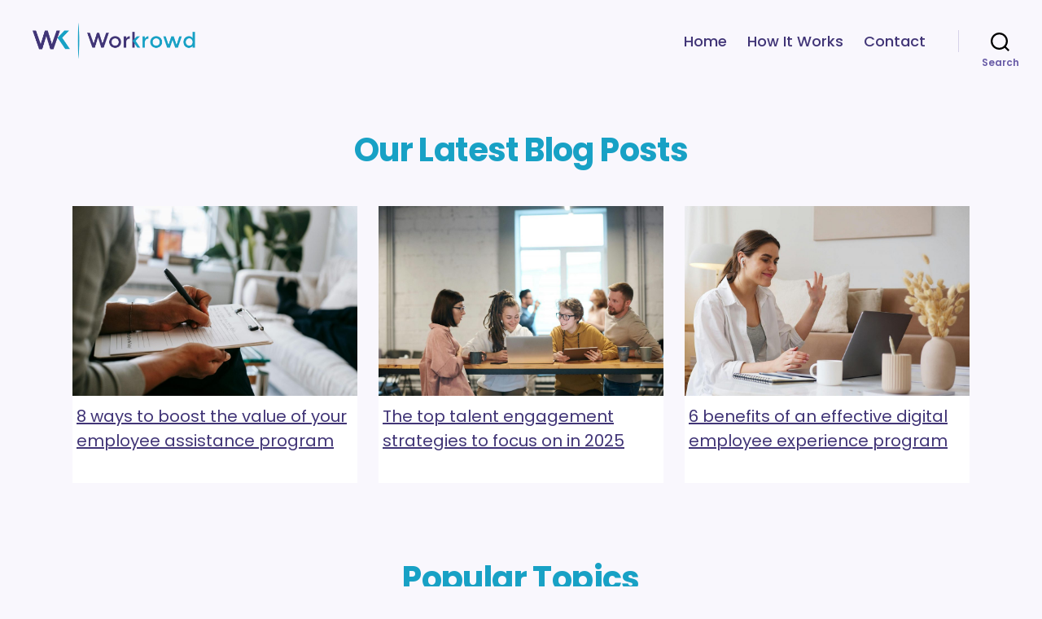

--- FILE ---
content_type: text/html; charset=UTF-8
request_url: https://blog.workrowd.com/page/19/
body_size: 15900
content:
<!DOCTYPE html>

<html class="no-js" lang="en-US">

	<head>

		<meta charset="UTF-8">
		<meta name="viewport" content="width=device-width, initial-scale=1.0">

		<link rel="profile" href="https://gmpg.org/xfn/11">

		<!--||  JM Twitter Cards by Julien Maury 11.1.10  ||-->
<meta name="twitter:card" content="summary_large_image">
<meta name="twitter:creator" content="@workrowd">
<meta name="twitter:site" content="@https://twitter.com/workrowd">
<meta property="og:title" content="Workrowd">
<meta property="og:description" content="Workrowd blog page">
<meta property="og:image" content="http://blog.workrowd.com/wp-content/uploads/2020/03/WK-e1585681025233.png">
<!--||  /JM Twitter Cards by Julien Maury 11.1.10  ||-->
<meta name='robots' content='index, follow, max-image-preview:large, max-snippet:-1, max-video-preview:-1'/>

	<!-- This site is optimized with the Yoast SEO plugin v19.4 - https://yoast.com/wordpress/plugins/seo/ -->
	<title>- Workrowd</title>
	<link rel="canonical" href="https://blog.workrowd.com/"/>
	<meta property="og:locale" content="en_US"/>
	<meta property="og:type" content="website"/>
	<meta property="og:title" content="- Workrowd"/>
	<meta property="og:description" content="Our Latest Blog Posts Popular Topics All Recent Blog Posts Download Our Latest Guides"/>
	<meta property="og:url" content="https://blog.workrowd.com/"/>
	<meta property="og:site_name" content="Workrowd"/>
	<meta property="article:modified_time" content="2025-12-22T06:10:16+00:00"/>
	<meta property="og:image" content="https://blog.workrowd.com/wp-content/uploads/2020/03/photo-1532700918736-e42b0e45d39e-1024x683.jpeg"/>
	<meta name="twitter:card" content="summary_large_image"/>
	<meta name="twitter:site" content="@workrowd"/>
	<meta name="twitter:label1" content="Est. reading time"/>
	<meta name="twitter:data1" content="3 minutes"/>
	<script type="application/ld+json" class="yoast-schema-graph">{"@context":"https://schema.org","@graph":[{"@type":"Organization","@id":"https://blog.workrowd.com/#organization","name":"Workrowd","url":"https://blog.workrowd.com/","sameAs":["https://www.linkedin.com/company/workrowd","https://twitter.com/workrowd"],"logo":{"@type":"ImageObject","inLanguage":"en-US","@id":"https://blog.workrowd.com/#/schema/logo/image/","url":"https://blog.workrowd.com/wp-content/uploads/2020/03/Logo-Name-e1585683560581.png","contentUrl":"https://blog.workrowd.com/wp-content/uploads/2020/03/Logo-Name-e1585683560581.png","width":600,"height":176,"caption":"Workrowd"},"image":{"@id":"https://blog.workrowd.com/#/schema/logo/image/"}},{"@type":"WebSite","@id":"https://blog.workrowd.com/#website","url":"https://blog.workrowd.com/","name":"Workrowd","description":"","publisher":{"@id":"https://blog.workrowd.com/#organization"},"potentialAction":[{"@type":"SearchAction","target":{"@type":"EntryPoint","urlTemplate":"https://blog.workrowd.com/?s={search_term_string}"},"query-input":"required name=search_term_string"}],"inLanguage":"en-US"},{"@type":"ImageObject","inLanguage":"en-US","@id":"https://blog.workrowd.com/#primaryimage","url":"https://blog.workrowd.com/wp-content/uploads/2020/03/photo-1532700918736-e42b0e45d39e.jpeg","contentUrl":"https://blog.workrowd.com/wp-content/uploads/2020/03/photo-1532700918736-e42b0e45d39e.jpeg","width":1050,"height":700,"caption":"Building successful employee groups"},{"@type":"WebPage","@id":"https://blog.workrowd.com/","url":"https://blog.workrowd.com/","name":"- Workrowd","isPartOf":{"@id":"https://blog.workrowd.com/#website"},"about":{"@id":"https://blog.workrowd.com/#organization"},"primaryImageOfPage":{"@id":"https://blog.workrowd.com/#primaryimage"},"image":{"@id":"https://blog.workrowd.com/#primaryimage"},"thumbnailUrl":"https://blog.workrowd.com/wp-content/uploads/2020/03/photo-1532700918736-e42b0e45d39e-1024x683.jpeg","datePublished":"2020-03-04T17:13:46+00:00","dateModified":"2025-12-22T06:10:16+00:00","breadcrumb":{"@id":"https://blog.workrowd.com/#breadcrumb"},"inLanguage":"en-US","potentialAction":[{"@type":"ReadAction","target":["https://blog.workrowd.com/"]}]},{"@type":"BreadcrumbList","@id":"https://blog.workrowd.com/#breadcrumb","itemListElement":[{"@type":"ListItem","position":1,"name":"Home"}]}]}</script>
	<!-- / Yoast SEO plugin. -->


<link rel='dns-prefetch' href='//fonts.googleapis.com'/>
<link rel='dns-prefetch' href='//s.w.org'/>
<link href='https://fonts.gstatic.com' crossorigin rel='preconnect'/>
<link rel="alternate" type="application/rss+xml" title="Workrowd &raquo; Feed" href="https://blog.workrowd.com/feed/"/>
<link rel="alternate" type="application/rss+xml" title="Workrowd &raquo; Comments Feed" href="https://blog.workrowd.com/comments/feed/"/>
		<script>window._wpemojiSettings={"baseUrl":"https:\/\/s.w.org\/images\/core\/emoji\/13.1.0\/72x72\/","ext":".png","svgUrl":"https:\/\/s.w.org\/images\/core\/emoji\/13.1.0\/svg\/","svgExt":".svg","source":{"concatemoji":"https:\/\/blog.workrowd.com\/wp-includes\/js\/wp-emoji-release.min.js?ver=5.8.12"}};!function(e,a,t){var n,r,o,i=a.createElement("canvas"),p=i.getContext&&i.getContext("2d");function s(e,t){var a=String.fromCharCode;p.clearRect(0,0,i.width,i.height),p.fillText(a.apply(this,e),0,0);e=i.toDataURL();return p.clearRect(0,0,i.width,i.height),p.fillText(a.apply(this,t),0,0),e===i.toDataURL()}function c(e){var t=a.createElement("script");t.src=e,t.defer=t.type="text/javascript",a.getElementsByTagName("head")[0].appendChild(t)}for(o=Array("flag","emoji"),t.supports={everything:!0,everythingExceptFlag:!0},r=0;r<o.length;r++)t.supports[o[r]]=function(e){if(!p||!p.fillText)return!1;switch(p.textBaseline="top",p.font="600 32px Arial",e){case"flag":return s([127987,65039,8205,9895,65039],[127987,65039,8203,9895,65039])?!1:!s([55356,56826,55356,56819],[55356,56826,8203,55356,56819])&&!s([55356,57332,56128,56423,56128,56418,56128,56421,56128,56430,56128,56423,56128,56447],[55356,57332,8203,56128,56423,8203,56128,56418,8203,56128,56421,8203,56128,56430,8203,56128,56423,8203,56128,56447]);case"emoji":return!s([10084,65039,8205,55357,56613],[10084,65039,8203,55357,56613])}return!1}(o[r]),t.supports.everything=t.supports.everything&&t.supports[o[r]],"flag"!==o[r]&&(t.supports.everythingExceptFlag=t.supports.everythingExceptFlag&&t.supports[o[r]]);t.supports.everythingExceptFlag=t.supports.everythingExceptFlag&&!t.supports.flag,t.DOMReady=!1,t.readyCallback=function(){t.DOMReady=!0},t.supports.everything||(n=function(){t.readyCallback()},a.addEventListener?(a.addEventListener("DOMContentLoaded",n,!1),e.addEventListener("load",n,!1)):(e.attachEvent("onload",n),a.attachEvent("onreadystatechange",function(){"complete"===a.readyState&&t.readyCallback()})),(n=t.source||{}).concatemoji?c(n.concatemoji):n.wpemoji&&n.twemoji&&(c(n.twemoji),c(n.wpemoji)))}(window,document,window._wpemojiSettings);</script>
		<style>img.wp-smiley,img.emoji{display:inline!important;border:none!important;box-shadow:none!important;height:1em!important;width:1em!important;margin:0 .07em!important;vertical-align:-.1em!important;background:none!important;padding:0!important}</style>
	<link rel='stylesheet' id='sdm-styles-css' href='https://blog.workrowd.com/wp-content/plugins/simple-download-monitor/css/sdm_wp_styles.css?ver=5.8.12' media='all'/>
<link rel='stylesheet' id='wp-block-library-css' href='https://blog.workrowd.com/wp-includes/css/dist/block-library/style.min.css?ver=5.8.12' media='all'/>
<style id='wp-block-library-inline-css'>.has-text-align-justify{text-align:justify}</style>
<link rel='stylesheet' id='mediaelement-css' href='https://blog.workrowd.com/wp-includes/js/mediaelement/mediaelementplayer-legacy.min.css?ver=4.2.16' media='all'/>
<link rel='stylesheet' id='wp-mediaelement-css' href='https://blog.workrowd.com/wp-includes/js/mediaelement/wp-mediaelement.min.css?ver=5.8.12' media='all'/>
<link rel='stylesheet' id='gt-remove-block-spacing-css' href='https://blog.workrowd.com/wp-content/plugins/gt-remove-block-spacing/assets/css/gt-remove-block-spacing.css?ver=20200505' media='all'/>
<link rel='stylesheet' id='twentig-blocks-css' href='https://blog.workrowd.com/wp-content/plugins/twentig/dist/style-index.css?ver=75fec19f619acfe1994e' media='all'/>
<link rel='stylesheet' id='hurrytimer-css' href='https://blog.workrowd.com/wp-content/uploads/hurrytimer/css/52461023327ac605.css?ver=5.8.12' media='all'/>
<link rel='stylesheet' id='twentytwenty-style-css' href='https://blog.workrowd.com/wp-content/themes/twentytwenty/style.css?ver=1.1' media='all'/>
<style id='twentytwenty-style-inline-css'>.color-accent,.color-accent-hover:hover,.color-accent-hover:focus,:root .has-accent-color,.has-drop-cap:not(:focus):first-letter,.wp-block-button.is-style-outline,a {color:#18a1c5}blockquote,.border-color-accent,.border-color-accent-hover:hover,.border-color-accent-hover:focus{border-color:#18a1c5}button:not(.toggle),.button,.faux-button,.wp-block-button__link,.wp-block-file .wp-block-file__button,input[type="button"],input[type="reset"],input[type="submit"],.bg-accent,.bg-accent-hover:hover,.bg-accent-hover:focus,:root .has-accent-background-color,.comment-reply-link {background-color:#18a1c5}.fill-children-accent,.fill-children-accent *{fill:#18a1c5}:root .has-background-color,button,.button,.faux-button,.wp-block-button__link,.wp-block-file__button,input[type="button"],input[type="reset"],input[type="submit"],.wp-block-button,.comment-reply-link,.has-background.has-primary-background-color:not(.has-text-color),.has-background.has-primary-background-color *:not(.has-text-color),.has-background.has-accent-background-color:not(.has-text-color),.has-background.has-accent-background-color *:not(.has-text-color) {color:#f9f7fd}:root .has-background-background-color{background-color:#f9f7fd}body,.entry-title a,:root .has-primary-color{color:#000}:root .has-primary-background-color{background-color:#000}cite,figcaption,.wp-caption-text,.post-meta,.entry-content .wp-block-archives li,.entry-content .wp-block-categories li,.entry-content .wp-block-latest-posts li,.wp-block-latest-comments__comment-date,.wp-block-latest-posts__post-date,.wp-block-embed figcaption,.wp-block-image figcaption,.wp-block-pullquote cite,.comment-metadata,.comment-respond .comment-notes,.comment-respond .logged-in-as,.pagination .dots,.entry-content hr:not(.has-background),hr.styled-separator,:root .has-secondary-color {color:#695ca7}:root .has-secondary-background-color{background-color:#695ca7}pre,fieldset,input,textarea,table,table *,hr{border-color:#d7d2e9}caption,code,code,kbd,samp,.wp-block-table.is-style-stripes tbody tr:nth-child(odd),:root .has-subtle-background-background-color {background-color:#d7d2e9}.wp-block-table.is-style-stripes{border-bottom-color:#d7d2e9}.wp-block-latest-posts.is-grid li{border-top-color:#d7d2e9}:root .has-subtle-background-color{color:#d7d2e9}body:not(.overlay-header) .primary-menu > li > a,body:not(.overlay-header) .primary-menu > li > .icon,.modal-menu a,.footer-menu a, .footer-widgets a,#site-footer .wp-block-button.is-style-outline,.wp-block-pullquote:before,.singular:not(.overlay-header) .entry-header a,.archive-header a,.header-footer-group .color-accent,.header-footer-group .color-accent-hover:hover {color:#18a1c5}.social-icons a,#site-footer button:not(.toggle),#site-footer .button,#site-footer .faux-button,#site-footer .wp-block-button__link,#site-footer .wp-block-file__button,#site-footer input[type="button"],#site-footer input[type="reset"],#site-footer input[type="submit"],.primary-menu .social-menu a, .footer-widgets .faux-button, .footer-widgets .wp-block-button__link, .footer-widgets input[type="submit"], #site-header ul.primary-menu li.menu-button > a, .menu-modal ul.modal-menu > li.menu-button > .ancestor-wrapper > a {background-color:#18a1c5}.social-icons a,body:not(.overlay-header) .primary-menu ul,.header-footer-group button,.header-footer-group .button,.header-footer-group .faux-button,.header-footer-group .wp-block-button:not(.is-style-outline) .wp-block-button__link,.header-footer-group .wp-block-file__button,.header-footer-group input[type="button"],.header-footer-group input[type="reset"],.header-footer-group input[type="submit"],#site-header ul.primary-menu li.menu-button > a, .menu-modal ul.modal-menu > li.menu-button > .ancestor-wrapper > a {color:#f9f7fd}#site-header,.footer-nav-widgets-wrapper,#site-footer,.menu-modal,.menu-modal-inner,.search-modal-inner,.archive-header,.singular .entry-header,.singular .featured-media:before,.wp-block-pullquote:before{background-color:#f9f7fd}.header-footer-group,body:not(.overlay-header) #site-header .toggle,.menu-modal .toggle {color:#000}body:not(.overlay-header) .primary-menu ul {background-color:#000}body:not(.overlay-header) .primary-menu > li > ul:after {border-bottom-color:#000}body:not(.overlay-header) .primary-menu ul ul:after {border-left-color:#000}.site-description,body:not(.overlay-header) .toggle-inner .toggle-text,.widget .post-date,.widget .rss-date,.widget_archive li,.widget_categories li,.widget cite,.widget_pages li,.widget_meta li,.widget_nav_menu li,.powered-by-wordpress,.to-the-top,.singular .entry-header .post-meta,.singular:not(.overlay-header) .entry-header .post-meta a {color:#695ca7}.header-footer-group pre,.header-footer-group fieldset,.header-footer-group input,.header-footer-group textarea,.header-footer-group table,.header-footer-group table *,.footer-nav-widgets-wrapper,#site-footer,.menu-modal nav *,.footer-widgets-outer-wrapper,.footer-top,body.tw-header-border:not(.overlay-header) #site-header, body.tw-header-border.has-header-opaque #site-header, .tw-footer-widgets-row .footer-widgets.column-two {border-color:#d7d2e9}.header-footer-group table caption,body:not(.overlay-header) .header-inner .toggle-wrapper::before {background-color:#d7d2e9}.overlay-header .header-inner{color:#413577}.cover-header .entry-header *{color:#413577}</style>
<link rel='stylesheet' id='twentytwenty-print-style-css' href='https://blog.workrowd.com/wp-content/themes/twentytwenty/print.css?ver=1.1' media='print'/>
<link rel='stylesheet' id='twentytwenty-jetpack-css' href='https://blog.workrowd.com/wp-content/plugins/jetpack/modules/theme-tools/compat/twentytwenty.css?ver=10.4.2' media='all'/>
<style id='akismet-widget-style-inline-css'>.a-stats{--akismet-color-mid-green:#357b49;--akismet-color-white:#fff;--akismet-color-light-grey:#f6f7f7;max-width:350px;width:auto}.a-stats *{all:unset;box-sizing:border-box}.a-stats strong{font-weight:600}.a-stats a.a-stats__link,.a-stats a.a-stats__link:visited,.a-stats a.a-stats__link:active{background:var(--akismet-color-mid-green);border:none;box-shadow:none;border-radius:8px;color:var(--akismet-color-white);cursor:pointer;display:block;font-family:-apple-system,BlinkMacSystemFont,'Segoe UI','Roboto','Oxygen-Sans','Ubuntu','Cantarell','Helvetica Neue',sans-serif;font-weight:500;padding:12px;text-align:center;text-decoration:none;transition:all .2s ease}.widget .a-stats a.a-stats__link:focus{background:var(--akismet-color-mid-green);color:var(--akismet-color-white);text-decoration:none}.a-stats a.a-stats__link:hover{filter:brightness(110%);box-shadow:0 4px 12px rgba(0,0,0,.06) , 0 0 2px rgba(0,0,0,.16)}.a-stats .count{color:var(--akismet-color-white);display:block;font-size:1.5em;line-height:1.4;padding:0 13px;white-space:nowrap}</style>
<link rel='stylesheet' id='popup-maker-site-css' href='//blog.workrowd.com/wp-content/uploads/pum/pum-site-styles.css?generated=1704842885&#038;ver=1.16.7' media='all'/>
<link rel='stylesheet' id='twentig-twentytwenty-css' href='https://blog.workrowd.com/wp-content/plugins/twentig/dist/css/twentytwenty/style.min.css?ver=1.4.7' media='all'/>
<style id='twentig-twentytwenty-inline-css'>body,.entry-content,.entry-content p,.entry-content ol,.entry-content ul,.widget_text p,.widget_text ol,.widget_text ul,.widget-content .rssSummary,.comment-content p,.entry-content .wp-block-latest-posts__post-excerpt,.entry-content .wp-block-latest-posts__post-full-content,.has-drop-cap:not(:focus):first-letter{font-family:'Poppins',sans-serif}h1,h2,h3,h4,h5,h6,.entry-content h1,.entry-content h2,.entry-content h3,.entry-content h4,.entry-content h5,.entry-content h6,.faux-heading,.site-title,.pagination-single a,.entry-content .wp-block-latest-posts li>a{font-family:'Poppins',sans-serif}ul.primary-menu,ul.modal-menu{font-family:'Poppins',sans-serif}.intro-text,input,textarea,select,button,.button,.faux-button,.wp-block-button__link,.wp-block-file__button,.entry-content .wp-block-file,.primary-menu li.menu-button>a,.entry-content .wp-block-pullquote,.entry-content .wp-block-quote.is-style-large,.entry-content .wp-block-quote.is-style-tw-large-icon,.entry-content cite,.entry-content figcaption,.wp-caption-text,.entry-content .wp-caption-text,.widget-content cite,.widget-content figcaption,.widget-content .wp-caption-text,.entry-categories,.post-meta,.comment-meta,.comment-footer-meta,.author-bio,.comment-respond p.comment-notes,.comment-respond p.logged-in-as,.entry-content .wp-block-archives,.entry-content .wp-block-categories,.entry-content .wp-block-latest-posts,.entry-content .wp-block-latest-comments,p.comment-awaiting-moderation,.pagination,#site-footer,.widget:not(.widget-text),.footer-menu,label,.toggle .toggle-text{font-family:'Poppins',sans-serif}table{font-size:inherit}h1,.heading-size-1{font-weight:700}ul.primary-menu,ul.modal-menu>li .ancestor-wrapper a{font-weight:500}button,.button,.faux-button,.wp-block-button__link,.wp-block-file__button,input[type="button"],input[type="submit"]{text-transform:none;letter-spacing:normal}:root .has-subtle-background-background-color{background-color:#e9e2f7}:root .has-subtle-background-color.has-text-color{color:#e9e2f7}</style>
<link rel='stylesheet' id='twentig-theme-fonts-css' href='https://fonts.googleapis.com/css2?family=Poppins%3Aital%2Cwght%400%2C400%3B0%2C500%3B0%2C700%3B1%2C400&#038;display=swap' media='all'/>
<link rel='stylesheet' id='olympus-google-fonts-css' href='https://fonts.googleapis.com/css?family=Poppins%3A100%2C200%2C300%2C400%2C500%2C600%2C700%2C800%2C900%2C100i%2C200i%2C300i%2C400i%2C500i%2C600i%2C700i%2C800i%2C900i&#038;display=swap&#038;subset=all&#038;ver=3.0.20' media='all'/>
<link rel='stylesheet' id='jetpack_css-css' href='https://blog.workrowd.com/wp-content/plugins/jetpack/css/jetpack.css?ver=10.4.2' media='all'/>
<script src='https://blog.workrowd.com/wp-includes/js/jquery/jquery.min.js?ver=3.6.0' id='jquery-core-js'></script>
<script src='https://blog.workrowd.com/wp-includes/js/jquery/jquery-migrate.min.js?ver=3.3.2' id='jquery-migrate-js'></script>
<script id='sdm-scripts-js-extra'>var sdm_ajax_script={"ajaxurl":"https:\/\/blog.workrowd.com\/wp-admin\/admin-ajax.php"};</script>
<script src='https://blog.workrowd.com/wp-content/plugins/simple-download-monitor/js/sdm_wp_scripts.js?ver=5.8.12' id='sdm-scripts-js'></script>
<script src='https://blog.workrowd.com/wp-content/themes/twentytwenty/assets/js/index.js?ver=1.1' id='twentytwenty-js-js' async></script>
<script id='twentytwenty-js-js-after'>window.addEventListener("load",function(){if(typeof jQuery==="undefined"){return;}jQuery(document).on("wpformsPageChange wpformsShowConditionalsField",function(){if(typeof twentytwenty==="undefined"||typeof twentytwenty.intrinsicRatioVideos==="undefined"||typeof twentytwenty.intrinsicRatioVideos.makeFit==="undefined"){return;}twentytwenty.intrinsicRatioVideos.makeFit();});jQuery(document).on("wpformsRichTextEditorInit",function(e,editor){jQuery(editor.container).find("iframe").addClass("intrinsic-ignore");});});</script>
<script src='https://blog.workrowd.com/wp-content/plugins/twentig/dist/js/twentig-twentytwenty.min.js?ver=1.0' id='twentig-twentytwenty-js'></script>
<link rel="https://api.w.org/" href="https://blog.workrowd.com/wp-json/"/><link rel="alternate" type="application/json" href="https://blog.workrowd.com/wp-json/wp/v2/pages/50"/><link rel="EditURI" type="application/rsd+xml" title="RSD" href="https://blog.workrowd.com/xmlrpc.php?rsd"/>
<link rel="wlwmanifest" type="application/wlwmanifest+xml" href="https://blog.workrowd.com/wp-includes/wlwmanifest.xml"/> 
<meta name="generator" content="WordPress 5.8.12"/>
<link rel='shortlink' href='https://blog.workrowd.com/'/>
<link rel="alternate" type="application/json+oembed" href="https://blog.workrowd.com/wp-json/oembed/1.0/embed?url=https%3A%2F%2Fblog.workrowd.com%2F"/>
<link rel="alternate" type="text/xml+oembed" href="https://blog.workrowd.com/wp-json/oembed/1.0/embed?url=https%3A%2F%2Fblog.workrowd.com%2F&#038;format=xml"/>
<style type='text/css'>img#wpstats{display:none}</style>
			<script>document.documentElement.className=document.documentElement.className.replace('no-js','js');</script>
	<style id="custom-background-css">body.custom-background{background-color:#f9f7fd}</style>
	<link rel="icon" href="https://blog.workrowd.com/wp-content/uploads/2020/03/favicon_new.png" sizes="32x32"/>
<link rel="icon" href="https://blog.workrowd.com/wp-content/uploads/2020/03/favicon_new.png" sizes="192x192"/>
<link rel="apple-touch-icon" href="https://blog.workrowd.com/wp-content/uploads/2020/03/favicon_new.png"/>
<meta name="msapplication-TileImage" content="https://blog.workrowd.com/wp-content/uploads/2020/03/favicon_new.png"/>
		<style id="wp-custom-css">a{color:#413577!important}.singular .entry-header{padding-top:2rem!important;padding-bottom:4rem!important}h2,.heading-size-2{font-size:6.2rem}h1,.heading-size-1{font-size:5rem}h3,.heading-size-1{font-size:2.5rem}.site-logo .custom-logo-link{width:200px}.rpwe-block ul{list-style:none!important;margin-left:0!important;padding-left:0!important}.rpwe-block li{border-bottom:1px solid #eee;margin-bottom:10px;padding-bottom:10px;list-style-type:none}.rpwe-block a{display:inline!important;text-decoration:none}.rpwe-block h2{background:none!important;clear:none;margin-bottom:0!important;margin-top:0!important;font-weight:400;font-size:12px!important;line-height:1.5em}.rpwe-thumb{border:1px solid #eee!important;box-shadow:none!important;margin:2px 0 2px 0;padding:3px!important}.rpwe-summary{font-size:12px}.rpwe-time{color:#bbb;font-size:11px}.rpwe-alignleft{display:inline;float:left}.rpwe-alignright{display:inline;float:right}.rpwe-aligncenter{display:block;margin-left:auto;margin-right:auto}.rpwe-clearfix:before,.rpwe-clearfix:after{content:"";display:table!important}.rpwe-clearfix:after{clear:both}.rpwe-clearfix{zoom:1}.wpforms-form button[type="submit"]{background-color:#18a1c5!important;border-color:#18a1c5!important;color:#fff!important;transition:background .3s ease-in-out}.wpforms-form button[type="submit"]:hover{background-color:#18a1c5!important}</style>
			<!-- Fonts Plugin CSS - https://fontsplugin.com/ -->
	<style>:root{--font-base:Poppins;--font-headings:Poppins;--font-input:Poppins}body,#content,.entry-content,.post-content,.page-content,.post-excerpt,.entry-summary,.entry-excerpt,.widget-area,.widget,.sidebar,#sidebar,footer,.footer,#footer,.site-footer,#site-footer,.entry-content p,.entry-content ol,.entry-content ul,.entry-content dl,.entry-content dt,.widget_text p,.widget_text ol,.widget_text ul,.widget_text dl,.widget_text dt,.widget-content .rssSummary{font-family:"Poppins"}#site-title,.site-title,#site-title a,.site-title a,.entry-title,.entry-title a,h1,h2,h3,h4,h5,h6,.widget-title{font-family:"Poppins"}button,.button,input,select,textarea,.wp-block-button,.wp-block-button__link{font-family:"Poppins"}#site-title,.site-title,#site-title a,.site-title a,#site-logo,#site-logo a,#logo,#logo a,.logo,.logo a,.wp-block-site-title,.wp-block-site-title a{font-family:"Poppins"}#site-description,.site-description{font-family:"Poppins"}.menu,.page_item a,.menu-item a,.wp-block-navigation,.wp-block-navigation-item__content{font-family:"Poppins"}.entry-content,.entry-content p,.post-content,.page-content,.post-excerpt,.entry-summary,.entry-excerpt,.excerpt,.excerpt p,.type-post p,.type-page p{font-family:"Poppins"}.wp-block-post-title,.wp-block-post-title a,.entry-title,.entry-title a,.post-title,.post-title a,.page-title,.entry-content h1,#content h1,.type-post h1,.type-page h1{font-family:"Poppins"}.entry-content h2,.post-content h2,.page-content h2,#content h2,.type-post h2,.type-page h2{font-family:"Poppins"}.entry-content h3,.post-content h3,.page-content h3,#content h3,.type-post h3,.type-page h3{font-family:"Poppins"}.entry-content h4,.post-content h4,.page-content h4,#content h4,.type-post h4,.type-page h4{font-family:"Poppins"}.entry-content h5,.post-content h5,.page-content h5,#content h5,.type-post h5,.type-page h5{font-family:"Poppins"}.entry-content h6,.post-content h6,.page-content h6,#content h6,.type-post h6,.type-page h6{font-family:"Poppins"}.widget-title,.widget-area h1,.widget-area h2,.widget-area h3,.widget-area h4,.widget-area h5,.widget-area h6,#secondary h1,#secondary h2,#secondary h3,#secondary h4,#secondary h5,#secondary h6{font-family:"Poppins"}.widget-area,.widget,.sidebar,#sidebar,.widget_text p,.widget_text ol,.widget_text ul,.widget_text dl,.widget_text dt,.widget-content .rssSummary,.widget_text p,.widget_text ol,.widget_text ul,.widget_text dl,.widget_text dt,.widget-content .rssSummary{font-family:"Poppins"}footer h1,footer h2,footer h3,footer h4,footer h5,footer h6,.footer h1,.footer h2,.footer h3,.footer h4,.footer h5,.footer h6,#footer h1,#footer h2,#footer h3,#footer h4,#footer h5,#footer h6{font-family:"Poppins"}footer,#footer,.footer,.site-footer{font-family:"Poppins"}</style>
	<!-- Fonts Plugin CSS -->
	
	</head>

	<body class="home paged page-template page-template-templates page-template-template-full-width page-template-templatestemplate-full-width-php page page-id-50 custom-background wp-custom-logo paged-19 page-paged-19 fpt-template-twentytwenty singular has-full-width-content enable-search-modal missing-post-thumbnail has-no-pagination not-showing-comments show-avatars template-full-width footer-top-hidden reduced-spacing tw-text-custom-width tw-text-width-medium tw-font-active tw-site-font-large modal-socials-hidden tw-socials-logos-only tw-btn-rounded">

		<a class="skip-link screen-reader-text" href="#site-content">Skip to the content</a>
		<header id="site-header" class="header-footer-group" role="banner">

			<div class="header-inner section-inner">

				<div class="header-titles-wrapper">

					
						<button class="toggle search-toggle mobile-search-toggle" data-toggle-target=".search-modal" data-toggle-body-class="showing-search-modal" data-set-focus=".search-modal .search-field" aria-expanded="false">
							<span class="toggle-inner">
								<span class="toggle-icon">
									<svg class="svg-icon" aria-hidden="true" role="img" focusable="false" xmlns="http://www.w3.org/2000/svg" width="23" height="23" viewBox="0 0 23 23"><path d="M38.710696,48.0601792 L43,52.3494831 L41.3494831,54 L37.0601792,49.710696 C35.2632422,51.1481185 32.9839107,52.0076499 30.5038249,52.0076499 C24.7027226,52.0076499 20,47.3049272 20,41.5038249 C20,35.7027226 24.7027226,31 30.5038249,31 C36.3049272,31 41.0076499,35.7027226 41.0076499,41.5038249 C41.0076499,43.9839107 40.1481185,46.2632422 38.710696,48.0601792 Z M36.3875844,47.1716785 C37.8030221,45.7026647 38.6734666,43.7048964 38.6734666,41.5038249 C38.6734666,36.9918565 35.0157934,33.3341833 30.5038249,33.3341833 C25.9918565,33.3341833 22.3341833,36.9918565 22.3341833,41.5038249 C22.3341833,46.0157934 25.9918565,49.6734666 30.5038249,49.6734666 C32.7048964,49.6734666 34.7026647,48.8030221 36.1716785,47.3875844 C36.2023931,47.347638 36.2360451,47.3092237 36.2726343,47.2726343 C36.3092237,47.2360451 36.347638,47.2023931 36.3875844,47.1716785 Z" transform="translate(-20 -31)"/></svg>								</span>
								<span class="toggle-text">Search</span>
							</span>
						</button><!-- .search-toggle -->

					
					<div class="header-titles">

						<div class="site-logo faux-heading"><a href="https://blog.workrowd.com/" class="custom-logo-link" rel="home"><img width="378" height="83" src="https://blog.workrowd.com/wp-content/uploads/2020/03/cropped-workrowd-logo.png" class="custom-logo" alt="Workrowd" srcset="https://blog.workrowd.com/wp-content/uploads/2020/03/cropped-workrowd-logo.png 378w, https://blog.workrowd.com/wp-content/uploads/2020/03/cropped-workrowd-logo-300x66.png 300w" sizes="(max-width: 378px) 100vw, 378px"/></a><span class="screen-reader-text">Workrowd</span></div>
					</div><!-- .header-titles -->

					<button class="toggle nav-toggle mobile-nav-toggle" data-toggle-target=".menu-modal" data-toggle-body-class="showing-menu-modal" aria-expanded="false" data-set-focus=".close-nav-toggle">
						<span class="toggle-inner">
							<span class="toggle-icon">
								<svg class="svg-icon" aria-hidden="true" role="img" focusable="false" xmlns="http://www.w3.org/2000/svg" width="26" height="7" viewBox="0 0 26 7"><path fill-rule="evenodd" d="M332.5,45 C330.567003,45 329,43.4329966 329,41.5 C329,39.5670034 330.567003,38 332.5,38 C334.432997,38 336,39.5670034 336,41.5 C336,43.4329966 334.432997,45 332.5,45 Z M342,45 C340.067003,45 338.5,43.4329966 338.5,41.5 C338.5,39.5670034 340.067003,38 342,38 C343.932997,38 345.5,39.5670034 345.5,41.5 C345.5,43.4329966 343.932997,45 342,45 Z M351.5,45 C349.567003,45 348,43.4329966 348,41.5 C348,39.5670034 349.567003,38 351.5,38 C353.432997,38 355,39.5670034 355,41.5 C355,43.4329966 353.432997,45 351.5,45 Z" transform="translate(-329 -38)"/></svg>							</span>
							<span class="toggle-text">Menu</span>
						</span>
					</button><!-- .nav-toggle -->

				</div><!-- .header-titles-wrapper -->

				<div class="header-navigation-wrapper">

					
							<nav class="primary-menu-wrapper" aria-label="Horizontal" role="navigation">

								<ul class="primary-menu reset-list-style">

								<li id="menu-item-17" class="menu-item menu-item-type-custom menu-item-object-custom menu-item-17"><a href="https://workrowd.com/">Home</a></li>
<li id="menu-item-34" class="menu-item menu-item-type-custom menu-item-object-custom menu-item-34"><a href="https://workrowd.com/how_it_works">How It Works</a></li>
<li id="menu-item-135" class="menu-item menu-item-type-custom menu-item-object-custom menu-item-135"><a href="mailto:hello@workrowd.com">Contact</a></li>

								</ul>

							</nav><!-- .primary-menu-wrapper -->

						
						<div class="header-toggles hide-no-js">

						
							<div class="toggle-wrapper search-toggle-wrapper">

								<button class="toggle search-toggle desktop-search-toggle" data-toggle-target=".search-modal" data-toggle-body-class="showing-search-modal" data-set-focus=".search-modal .search-field" aria-expanded="false">
									<span class="toggle-inner">
										<svg class="svg-icon" aria-hidden="true" role="img" focusable="false" xmlns="http://www.w3.org/2000/svg" width="23" height="23" viewBox="0 0 23 23"><path d="M38.710696,48.0601792 L43,52.3494831 L41.3494831,54 L37.0601792,49.710696 C35.2632422,51.1481185 32.9839107,52.0076499 30.5038249,52.0076499 C24.7027226,52.0076499 20,47.3049272 20,41.5038249 C20,35.7027226 24.7027226,31 30.5038249,31 C36.3049272,31 41.0076499,35.7027226 41.0076499,41.5038249 C41.0076499,43.9839107 40.1481185,46.2632422 38.710696,48.0601792 Z M36.3875844,47.1716785 C37.8030221,45.7026647 38.6734666,43.7048964 38.6734666,41.5038249 C38.6734666,36.9918565 35.0157934,33.3341833 30.5038249,33.3341833 C25.9918565,33.3341833 22.3341833,36.9918565 22.3341833,41.5038249 C22.3341833,46.0157934 25.9918565,49.6734666 30.5038249,49.6734666 C32.7048964,49.6734666 34.7026647,48.8030221 36.1716785,47.3875844 C36.2023931,47.347638 36.2360451,47.3092237 36.2726343,47.2726343 C36.3092237,47.2360451 36.347638,47.2023931 36.3875844,47.1716785 Z" transform="translate(-20 -31)"/></svg>										<span class="toggle-text">Search</span>
									</span>
								</button><!-- .search-toggle -->

							</div>

							
						</div><!-- .header-toggles -->
						
				</div><!-- .header-navigation-wrapper -->

			</div><!-- .header-inner -->

			<div class="search-modal cover-modal header-footer-group" data-modal-target-string=".search-modal">

	<div class="search-modal-inner modal-inner">

		<div class="section-inner">

			<form role="search" aria-label="Search for:" method="get" class="search-form" action="https://blog.workrowd.com/">
	<label for="search-form-1">
		<span class="screen-reader-text">Search for:</span>
		<input type="search" id="search-form-1" class="search-field" placeholder="Search &hellip;" value="" name="s"/>
	</label>
	<input type="submit" class="search-submit" value="Search"/>
</form>

			<button class="toggle search-untoggle close-search-toggle fill-children-current-color" data-toggle-target=".search-modal" data-toggle-body-class="showing-search-modal" data-set-focus=".search-modal .search-field" aria-expanded="false">
				<span class="screen-reader-text">Close search</span>
				<svg class="svg-icon" aria-hidden="true" role="img" focusable="false" xmlns="http://www.w3.org/2000/svg" width="16" height="16" viewBox="0 0 16 16"><polygon fill="" fill-rule="evenodd" points="6.852 7.649 .399 1.195 1.445 .149 7.899 6.602 14.352 .149 15.399 1.195 8.945 7.649 15.399 14.102 14.352 15.149 7.899 8.695 1.445 15.149 .399 14.102"/></svg>			</button><!-- .search-toggle -->

		</div><!-- .section-inner -->

	</div><!-- .search-modal-inner -->

</div><!-- .menu-modal -->

		</header><!-- #site-header -->

		
<div class="menu-modal cover-modal header-footer-group" data-modal-target-string=".menu-modal">

	<div class="menu-modal-inner modal-inner">

		<div class="menu-wrapper section-inner">

			<div class="menu-top">

				<button class="toggle close-nav-toggle fill-children-current-color" data-toggle-target=".menu-modal" data-toggle-body-class="showing-menu-modal" aria-expanded="false" data-set-focus=".menu-modal">
					<span class="toggle-text">Close Menu</span>
					<svg class="svg-icon" aria-hidden="true" role="img" focusable="false" xmlns="http://www.w3.org/2000/svg" width="16" height="16" viewBox="0 0 16 16"><polygon fill="" fill-rule="evenodd" points="6.852 7.649 .399 1.195 1.445 .149 7.899 6.602 14.352 .149 15.399 1.195 8.945 7.649 15.399 14.102 14.352 15.149 7.899 8.695 1.445 15.149 .399 14.102"/></svg>				</button><!-- .nav-toggle -->

				
					<nav class="mobile-menu" aria-label="Mobile" role="navigation">

						<ul class="modal-menu reset-list-style">

						<li class="menu-item menu-item-type-custom menu-item-object-custom menu-item-17"><div class="ancestor-wrapper"><a href="https://workrowd.com/">Home</a></div><!-- .ancestor-wrapper --></li>
<li class="menu-item menu-item-type-custom menu-item-object-custom menu-item-34"><div class="ancestor-wrapper"><a href="https://workrowd.com/how_it_works">How It Works</a></div><!-- .ancestor-wrapper --></li>
<li class="menu-item menu-item-type-custom menu-item-object-custom menu-item-135"><div class="ancestor-wrapper"><a href="mailto:hello@workrowd.com">Contact</a></div><!-- .ancestor-wrapper --></li>

						</ul>

					</nav>

					
			</div><!-- .menu-top -->

			<div class="menu-bottom">

				
			</div><!-- .menu-bottom -->

		</div><!-- .menu-wrapper -->

	</div><!-- .menu-modal-inner -->

</div><!-- .menu-modal -->

<main id="site-content" role="main">

	
<article class="post-50 page type-page status-publish hentry" id="post-50">

	
<header class="entry-header has-text-align-center header-footer-group">

	<div class="entry-header-inner section-inner medium">

		
	</div><!-- .entry-header-inner -->

</header><!-- .entry-header -->

	<div class="post-inner  ">

		<div class="entry-content">

			
<h4 class="has-text-align-center has-accent-color has-text-color" style="font-size:40px">Our Latest Blog Posts</h4>


            <div id="post-grid-lazy-3134" class="post-grid-lazy"><img alt="" src=""/></div>
        <script>jQuery('#post-grid-lazy-3134').ready(function($){$('#post-grid-lazy-3134').fadeOut();$('#post-grid-3134').fadeIn();})</script>
        <style type="text/css">#post-grid-3134{display:none}.post-grid-lazy{text-align:center}</style>
            <div data-options='{&quot;id&quot;:&quot;3134&quot;,&quot;lazy_load&quot;:&quot;yes&quot;,&quot;masonry_enable&quot;:&quot;no&quot;,&quot;view_type&quot;:&quot;grid&quot;}' id="post-grid-3134" class="post-grid grid">
                <div class="grid-items">
            
    <div class="item item-3595 skin flat even 0 ">
                <div class="layer-wrapper layout-2407">
                <div class="element element_1672784945481  thumb ">
                    <img src="https://blog.workrowd.com/wp-content/uploads/2025/01/pexels-alex-green-5699456-1024x683.jpg">
        

    </div>
        <div class="element element_1672784949641  title ">
                    <a target="_blank" href="https://blog.workrowd.com/2025/01/14/8-ways-to-boost-the-value-of-your-employee-assistance-program/">8 ways to boost the value of your employee assistance program</a>

		

    </div>
            </div>
    </div>
    
    <div class="item item-3571 skin flat odd 1 ">
                <div class="layer-wrapper layout-2407">
                <div class="element element_1672784945481  thumb ">
                    <img src="https://blog.workrowd.com/wp-content/uploads/2025/01/pexels-fauxels-3182768-1024x683.jpg">
        

    </div>
        <div class="element element_1672784949641  title ">
                    <a target="_blank" href="https://blog.workrowd.com/2025/01/07/the-top-talent-engagement-strategies-to-focus-on-in-2025/">The top talent engagement strategies to focus on in 2025</a>

		

    </div>
            </div>
    </div>
    
    <div class="item item-3564 skin flat even 2 ">
                <div class="layer-wrapper layout-2407">
                <div class="element element_1672784945481  thumb ">
                    <img src="https://blog.workrowd.com/wp-content/uploads/2024/12/pexels-artempodrez-4492135-1024x683.jpg">
        

    </div>
        <div class="element element_1672784949641  title ">
                    <a target="_blank" href="https://blog.workrowd.com/2024/12/31/6-benefits-of-an-effective-digital-employee-experience-program/">6 benefits of an effective digital employee experience program</a>

		

    </div>
            </div>
    </div>
            </div>
        <style type="text/css">.layout-2407 .element_1672784945481{overflow:hidden}@media only screen and (min-width:1024px ){.layout-2407 .element_1672784945481{}}@media only screen and (min-width:768px ) and (max-width:1023px ){.layout-2407 .element_1672784945481{}}@media only screen and (min-width:0px ) and (max-width:767px ){.layout-2407 .element_1672784945481{}}</style>
    <style type="text/css">.layout-2407 .element_1672784949641{font-size:20px;margin:10px 0 0 5px;text-align:left}.layout-2407 .element_1672784949641 a{font-size:20px}</style>
        

        <script></script>
        <style type="text/css">#post-grid-3134{padding:10px}#post-grid-3134 .grid-items{text-align:center}#post-grid-3134 .item{margin:10px;padding:0;background:#fff}#post-grid-3134 .item .layer-media{height:auto}@media only screen and (min-width:0px ) and (max-width:767px ){#post-grid-3134 .grid-items{}#post-grid-3134 .item{width:90%;height:340px}}@media only screen and (min-width:768px ) and (max-width:1023px ){#post-grid-3134 .grid-items{}#post-grid-3134 .item{width:300px;max-height:auto}}@media only screen and (min-width:1024px ){#post-grid-3134 .grid-items{}#post-grid-3134 .item{width:350px;height:340px}}</style>
        </div>
    



<div style="height:20px" aria-hidden="true" class="wp-block-spacer"></div>



<h3 class="has-text-align-center has-accent-color has-text-color gt-remove-margin-top" style="font-size:40px">Popular Topics</h3>



<div class="wp-block-columns">
<div class="wp-block-column" style="--col-width:1%;flex-basis:1%"></div>



<div class="wp-block-column">
<div class="wp-block-cover has-background-dim-70 has-subtle-background-background-color has-background-dim" style="min-height:175px"><img loading="lazy" width="1024" height="683" class="wp-block-cover__image-background wp-image-209" alt="" src="https://blog.workrowd.com/wp-content/uploads/2020/03/photo-1532700918736-e42b0e45d39e-1024x683.jpeg" data-object-fit="cover" srcset="https://blog.workrowd.com/wp-content/uploads/2020/03/photo-1532700918736-e42b0e45d39e-1024x683.jpeg 1024w, https://blog.workrowd.com/wp-content/uploads/2020/03/photo-1532700918736-e42b0e45d39e-300x200.jpeg 300w, https://blog.workrowd.com/wp-content/uploads/2020/03/photo-1532700918736-e42b0e45d39e-768x512.jpeg 768w, https://blog.workrowd.com/wp-content/uploads/2020/03/photo-1532700918736-e42b0e45d39e.jpeg 1050w" sizes="(max-width: 1024px) 100vw, 1024px"/><div class="wp-block-cover__inner-container">
<p class="has-text-align-center" style="font-size:25px"><strong><a href="https://blog.workrowd.com/category/company-culture/">Company Culture</a></strong></p>
</div></div>
</div>



<div class="wp-block-column">
<div class="wp-block-cover has-background-dim-70 has-subtle-background-background-color has-background-dim" style="min-height:175px"><img loading="lazy" width="1880" height="1274" class="wp-block-cover__image-background wp-image-291" alt="" src="https://blog.workrowd.com/wp-content/uploads/2020/06/pexels-photo-3184396.jpeg" data-object-fit="cover" srcset="https://blog.workrowd.com/wp-content/uploads/2020/06/pexels-photo-3184396.jpeg 1880w, https://blog.workrowd.com/wp-content/uploads/2020/06/pexels-photo-3184396-300x203.jpeg 300w, https://blog.workrowd.com/wp-content/uploads/2020/06/pexels-photo-3184396-1024x694.jpeg 1024w, https://blog.workrowd.com/wp-content/uploads/2020/06/pexels-photo-3184396-768x520.jpeg 768w, https://blog.workrowd.com/wp-content/uploads/2020/06/pexels-photo-3184396-1536x1041.jpeg 1536w, https://blog.workrowd.com/wp-content/uploads/2020/06/pexels-photo-3184396-1200x813.jpeg 1200w" sizes="(max-width: 1880px) 100vw, 1880px"/><div class="wp-block-cover__inner-container">
<p class="has-text-align-center" style="font-size:25px"><a href="https://blog.workrowd.com/category/diversity-equity-inclusion-belonging/"><strong>DEI&amp;B</strong></a></p>
</div></div>
</div>



<div class="wp-block-column">
<div class="wp-block-cover has-background-dim-70 has-subtle-background-background-color has-background-dim" style="min-height:175px"><img loading="lazy" width="1880" height="1226" class="wp-block-cover__image-background wp-image-336" alt="" src="https://blog.workrowd.com/wp-content/uploads/2020/09/pexels-photo-3866616.jpeg" data-object-fit="cover" srcset="https://blog.workrowd.com/wp-content/uploads/2020/09/pexels-photo-3866616.jpeg 1880w, https://blog.workrowd.com/wp-content/uploads/2020/09/pexels-photo-3866616-300x196.jpeg 300w, https://blog.workrowd.com/wp-content/uploads/2020/09/pexels-photo-3866616-1024x668.jpeg 1024w, https://blog.workrowd.com/wp-content/uploads/2020/09/pexels-photo-3866616-768x501.jpeg 768w, https://blog.workrowd.com/wp-content/uploads/2020/09/pexels-photo-3866616-1536x1002.jpeg 1536w, https://blog.workrowd.com/wp-content/uploads/2020/09/pexels-photo-3866616-1200x783.jpeg 1200w" sizes="(max-width: 1880px) 100vw, 1880px"/><div class="wp-block-cover__inner-container">
<p class="has-text-align-center" style="font-size:25px"><a href="https://blog.workrowd.com/category/employee-engagement/"><strong>Employee Engagement</strong></a></p>
</div></div>
</div>



<div class="wp-block-column">
<div class="wp-block-cover has-background-dim-70 has-subtle-background-background-color has-background-dim" style="min-height:175px"><img loading="lazy" width="1880" height="1253" class="wp-block-cover__image-background wp-image-553" alt="" src="https://blog.workrowd.com/wp-content/uploads/2021/03/pexels-photo-5996855.jpeg" data-object-fit="cover" srcset="https://blog.workrowd.com/wp-content/uploads/2021/03/pexels-photo-5996855.jpeg 1880w, https://blog.workrowd.com/wp-content/uploads/2021/03/pexels-photo-5996855-300x200.jpeg 300w, https://blog.workrowd.com/wp-content/uploads/2021/03/pexels-photo-5996855-1024x682.jpeg 1024w, https://blog.workrowd.com/wp-content/uploads/2021/03/pexels-photo-5996855-768x512.jpeg 768w, https://blog.workrowd.com/wp-content/uploads/2021/03/pexels-photo-5996855-1536x1024.jpeg 1536w, https://blog.workrowd.com/wp-content/uploads/2021/03/pexels-photo-5996855-1200x800.jpeg 1200w" sizes="(max-width: 1880px) 100vw, 1880px"/><div class="wp-block-cover__inner-container">
<p class="has-text-align-center" style="font-size:25px"><a href="https://blog.workrowd.com/category/employee-experience/"><strong>Employee Experience</strong></a></p>
</div></div>
</div>



<div class="wp-block-column" style="--col-width:1%;flex-basis:1%"></div>
</div>



<div class="wp-block-columns">
<div class="wp-block-column" style="--col-width:1%;flex-basis:1%"></div>



<div class="wp-block-column">
<div class="wp-block-cover has-background-dim-70 has-subtle-background-background-color has-background-dim" style="min-height:175px"><img loading="lazy" width="1841" height="1224" class="wp-block-cover__image-background wp-image-693" alt="" src="https://blog.workrowd.com/wp-content/uploads/2021/05/pexels-photo-2422294-e1621003319952.jpeg" data-object-fit="cover" srcset="https://blog.workrowd.com/wp-content/uploads/2021/05/pexels-photo-2422294-e1621003319952.jpeg 1841w, https://blog.workrowd.com/wp-content/uploads/2021/05/pexels-photo-2422294-e1621003319952-300x199.jpeg 300w, https://blog.workrowd.com/wp-content/uploads/2021/05/pexels-photo-2422294-e1621003319952-1024x681.jpeg 1024w, https://blog.workrowd.com/wp-content/uploads/2021/05/pexels-photo-2422294-e1621003319952-768x511.jpeg 768w, https://blog.workrowd.com/wp-content/uploads/2021/05/pexels-photo-2422294-e1621003319952-1536x1021.jpeg 1536w, https://blog.workrowd.com/wp-content/uploads/2021/05/pexels-photo-2422294-e1621003319952-1200x798.jpeg 1200w" sizes="(max-width: 1841px) 100vw, 1841px"/><div class="wp-block-cover__inner-container">
<p class="has-text-align-center" style="font-size:25px"><a href="https://blog.workrowd.com/category/employee-retention/"><strong>Employee Retention</strong></a></p>
</div></div>
</div>



<div class="wp-block-column">
<div class="wp-block-cover has-background-dim-70 has-subtle-background-background-color has-background-dim" style="min-height:175px"><img loading="lazy" width="1880" height="1253" class="wp-block-cover__image-background wp-image-338" alt="" src="https://blog.workrowd.com/wp-content/uploads/2020/09/pexels-photo-935743.jpeg" data-object-fit="cover" srcset="https://blog.workrowd.com/wp-content/uploads/2020/09/pexels-photo-935743.jpeg 1880w, https://blog.workrowd.com/wp-content/uploads/2020/09/pexels-photo-935743-300x200.jpeg 300w, https://blog.workrowd.com/wp-content/uploads/2020/09/pexels-photo-935743-1024x682.jpeg 1024w, https://blog.workrowd.com/wp-content/uploads/2020/09/pexels-photo-935743-768x512.jpeg 768w, https://blog.workrowd.com/wp-content/uploads/2020/09/pexels-photo-935743-1536x1024.jpeg 1536w, https://blog.workrowd.com/wp-content/uploads/2020/09/pexels-photo-935743-1200x800.jpeg 1200w" sizes="(max-width: 1880px) 100vw, 1880px"/><div class="wp-block-cover__inner-container">
<p class="has-text-align-center" style="font-size:25px"><a href="https://blog.workrowd.com/category/hybrid-remote/"><strong>Hybrid/ Remote</strong></a></p>
</div></div>
</div>



<div class="wp-block-column">
<div class="wp-block-cover has-background-dim-70 has-subtle-background-background-color has-background-dim" style="min-height:175px"><img loading="lazy" width="1880" height="1253" class="wp-block-cover__image-background wp-image-265" alt="" src="https://blog.workrowd.com/wp-content/uploads/2020/05/pexels-photo-3184296-1.jpeg" data-object-fit="cover" srcset="https://blog.workrowd.com/wp-content/uploads/2020/05/pexels-photo-3184296-1.jpeg 1880w, https://blog.workrowd.com/wp-content/uploads/2020/05/pexels-photo-3184296-1-300x200.jpeg 300w, https://blog.workrowd.com/wp-content/uploads/2020/05/pexels-photo-3184296-1-1024x682.jpeg 1024w, https://blog.workrowd.com/wp-content/uploads/2020/05/pexels-photo-3184296-1-768x512.jpeg 768w, https://blog.workrowd.com/wp-content/uploads/2020/05/pexels-photo-3184296-1-1536x1024.jpeg 1536w, https://blog.workrowd.com/wp-content/uploads/2020/05/pexels-photo-3184296-1-1200x800.jpeg 1200w" sizes="(max-width: 1880px) 100vw, 1880px"/><div class="wp-block-cover__inner-container">
<p class="has-text-align-center" style="font-size:25px"><a href="https://blog.workrowd.com/category/learning-development/"><strong>Learning &amp; Development</strong></a></p>
</div></div>
</div>



<div class="wp-block-column">
<div class="wp-block-cover has-background-dim-70 has-subtle-background-background-color has-background-dim" style="min-height:175px"><img loading="lazy" width="1880" height="1253" class="wp-block-cover__image-background wp-image-558" alt="" src="https://blog.workrowd.com/wp-content/uploads/2021/03/pexels-photo-6173696.jpeg" data-object-fit="cover" srcset="https://blog.workrowd.com/wp-content/uploads/2021/03/pexels-photo-6173696.jpeg 1880w, https://blog.workrowd.com/wp-content/uploads/2021/03/pexels-photo-6173696-300x200.jpeg 300w, https://blog.workrowd.com/wp-content/uploads/2021/03/pexels-photo-6173696-1024x682.jpeg 1024w, https://blog.workrowd.com/wp-content/uploads/2021/03/pexels-photo-6173696-768x512.jpeg 768w, https://blog.workrowd.com/wp-content/uploads/2021/03/pexels-photo-6173696-1536x1024.jpeg 1536w, https://blog.workrowd.com/wp-content/uploads/2021/03/pexels-photo-6173696-1200x800.jpeg 1200w" sizes="(max-width: 1880px) 100vw, 1880px"/><div class="wp-block-cover__inner-container">
<p class="has-text-align-center" style="font-size:25px"><a href="https://blog.workrowd.com/category/wellness/"><strong>Wellness</strong></a></p>
</div></div>
</div>



<div class="wp-block-column" style="--col-width:1%;flex-basis:1%"></div>
</div>



<div style="height:20px" aria-hidden="true" class="wp-block-spacer"></div>



<h4 class="has-text-align-center has-accent-color has-text-color" style="font-size:40px">All Recent Blog Posts</h4>


            <div id="post-grid-lazy-247" class="post-grid-lazy"><img alt="" src=""/></div>
        <script>jQuery('#post-grid-lazy-247').ready(function($){$('#post-grid-lazy-247').fadeOut();$('#post-grid-247').fadeIn();})</script>
        <style type="text/css">#post-grid-247{display:none}.post-grid-lazy{text-align:center}</style>
            <div data-options='{&quot;id&quot;:&quot;247&quot;,&quot;lazy_load&quot;:&quot;yes&quot;,&quot;masonry_enable&quot;:&quot;yes&quot;,&quot;view_type&quot;:&quot;grid&quot;}' id="post-grid-247" class="post-grid grid">
                <div class="grid-items">
            
    <div class="item item-2291 skin flat even 0 ">
                <div class="layer-wrapper layout-2407">
                <div class="element element_1672784945481  thumb ">
                    <img src="https://blog.workrowd.com/wp-content/uploads/2022/11/pexels-photo-7698023-1024x683.jpeg">
        

    </div>
        <div class="element element_1672784949641  title ">
                    <a target="_blank" href="https://blog.workrowd.com/2022/11/29/making-your-workplace-inclusive-for-employees-with-disabilities/">Making your workplace inclusive for employees with disabilities</a>

		

    </div>
            </div>
    </div>
    
    <div class="item item-2284 skin flat odd 1 ">
                <div class="layer-wrapper layout-2407">
                <div class="element element_1672784945481  thumb ">
                    <img src="https://blog.workrowd.com/wp-content/uploads/2022/11/pexels-photo-7698807-1024x683.jpeg">
        

    </div>
        <div class="element element_1672784949641  title ">
                    <a target="_blank" href="https://blog.workrowd.com/2022/11/22/top-tips-to-give-employees-a-greater-sense-of-purpose-at-work/">Top tips to give employees a greater sense of purpose at work</a>

		

    </div>
            </div>
    </div>
    
    <div class="item item-2276 skin flat even 2 ">
                <div class="layer-wrapper layout-2407">
                <div class="element element_1672784945481  thumb ">
                    <img src="https://blog.workrowd.com/wp-content/uploads/2022/11/pexels-photo-6205494-1024x683.jpeg">
        

    </div>
        <div class="element element_1672784949641  title ">
                    <a target="_blank" href="https://blog.workrowd.com/2022/11/15/6-ways-to-build-inclusion-and-belonging-in-the-workplace/">6 ways to build inclusion and belonging in the workplace</a>

		

    </div>
            </div>
    </div>
    
    <div class="item item-2268 skin flat odd 3 ">
                <div class="layer-wrapper layout-2407">
                <div class="element element_1672784945481  thumb ">
                    <img src="https://blog.workrowd.com/wp-content/uploads/2022/11/pexels-anna-shvets-5324855-1024x683.jpg">
        

    </div>
        <div class="element element_1672784949641  title ">
                    <a target="_blank" href="https://blog.workrowd.com/2022/11/08/9-underrated-tools-for-increasing-productivity-in-the-workplace/">9 underrated tools for increasing productivity in the workplace</a>

		

    </div>
            </div>
    </div>
    
    <div class="item item-2260 skin flat even 4 ">
                <div class="layer-wrapper layout-2407">
                <div class="element element_1672784945481  thumb ">
                    <img src="https://blog.workrowd.com/wp-content/uploads/2022/10/jonathan-francisca-Q-y8EsExqYA-unsplash-scaled-e1672785248777-1024x681.jpg">
        

    </div>
        <div class="element element_1672784949641  title ">
                    <a target="_blank" href="https://blog.workrowd.com/2022/11/01/5-hr-analytics-examples-that-can-unlock-new-workforce-insights/">5 HR analytics examples that can unlock new workforce insights</a>

		

    </div>
            </div>
    </div>
    
    <div class="item item-2251 skin flat odd 5 ">
                <div class="layer-wrapper layout-2407">
                <div class="element element_1672784945481  thumb ">
                    <img src="https://blog.workrowd.com/wp-content/uploads/2022/10/pexels-photo-4427816-1024x683.jpeg">
        

    </div>
        <div class="element element_1672784949641  title ">
                    <a target="_blank" href="https://blog.workrowd.com/2022/10/25/employee-groups-to-take-your-company-culture-to-the-next-level/">Employee groups to take your company culture to the next level</a>

		

    </div>
            </div>
    </div>
    
    <div class="item item-2240 skin flat even 6 ">
                <div class="layer-wrapper layout-2407">
                <div class="element element_1672784945481  thumb ">
                    <img src="https://blog.workrowd.com/wp-content/uploads/2022/10/pexels-kampus-production-8190803-1024x684.jpg">
        

    </div>
        <div class="element element_1672784949641  title ">
                    <a target="_blank" href="https://blog.workrowd.com/2022/10/18/employee-engagement-and-retention-benefits-of-the-right-tools/">Employee engagement and retention - benefits of the right tools</a>

		

    </div>
            </div>
    </div>
    
    <div class="item item-2232 skin flat odd 7 ">
                <div class="layer-wrapper layout-2407">
                <div class="element element_1672784945481  thumb ">
                    <img src="https://blog.workrowd.com/wp-content/uploads/2022/10/jametlene-reskp-I6at9F7mWDQ-unsplash-1024x683.jpg">
        

    </div>
        <div class="element element_1672784949641  title ">
                    <a target="_blank" href="https://blog.workrowd.com/2022/10/11/employee-clubs-should-be-hrs-favorite-tool-8-reasons-why/">Employee clubs should be HR&#039;s favorite tool - 8 reasons why</a>

		

    </div>
            </div>
    </div>
    
    <div class="item item-2201 skin flat even 8 ">
                <div class="layer-wrapper layout-2407">
                <div class="element element_1672784945481  thumb ">
                    <img src="https://blog.workrowd.com/wp-content/uploads/2022/09/pexels-photo-8297238-1024x683.jpeg">
        

    </div>
        <div class="element element_1672784949641  title ">
                    <a target="_blank" href="https://blog.workrowd.com/2022/10/04/improving-employee-engagement-the-tools-to-use-hour-by-hour/">Improving employee engagement - the tools to use hour by hour</a>

		

    </div>
            </div>
    </div>
            </div>
            <div class="pagination">
            <div class="paginate">
        <a class="prev page-numbers" href="https://blog.workrowd.com/page/18/">« Previous</a>
<a class="page-numbers" href="https://blog.workrowd.com/page/1/">1</a>
<span class="page-numbers dots">&hellip;</span>
<a class="page-numbers" href="https://blog.workrowd.com/page/17/">17</a>
<a class="page-numbers" href="https://blog.workrowd.com/page/18/">18</a>
<span aria-current="page" class="page-numbers current">19</span>
<a class="page-numbers" href="https://blog.workrowd.com/page/20/">20</a>
<a class="page-numbers" href="https://blog.workrowd.com/page/21/">21</a>
<span class="page-numbers dots">&hellip;</span>
<a class="page-numbers" href="https://blog.workrowd.com/page/35/">35</a>
<a class="next page-numbers" href="https://blog.workrowd.com/page/20/">Next »</a>    </div>
    <style type="text/css">#post-grid-247 .pagination .page-numbers{font-size:16px;color:#413577;background:#f9f7fd}#post-grid-247 .pagination .page-numbers:hover,#post-grid-247 .pagination .page-numbers.current{background:#f9f7fd}</style>
        </div>
    <style type="text/css">.layout-2407 .element_1672784945481{overflow:hidden}@media only screen and (min-width:1024px ){.layout-2407 .element_1672784945481{}}@media only screen and (min-width:768px ) and (max-width:1023px ){.layout-2407 .element_1672784945481{}}@media only screen and (min-width:0px ) and (max-width:767px ){.layout-2407 .element_1672784945481{}}</style>
    <style type="text/css">.layout-2407 .element_1672784949641{font-size:20px;margin:10px 0 0 5px;text-align:left}.layout-2407 .element_1672784949641 a{font-size:20px}</style>
        

        <script>jQuery('#post-grid-lazy-247').ready(function($){var $container=$('#post-grid-247 .grid-items');$container.masonry({itemSelector:'.item',columnWidth:'.item',isAnimated:true,isFitWidth:true,horizontalOrder:true,});$container.imagesLoaded().done(function(){$container.masonry('layout');});})</script>
        <style type="text/css">#post-grid-247{padding:10px}#post-grid-247 .grid-items{text-align:center}#post-grid-247 .item{margin:10px;padding:0;background:#fff}#post-grid-247 .item .layer-media{height:auto}@media only screen and (min-width:0px ) and (max-width:767px ){#post-grid-247 .grid-items{}#post-grid-247 .item{width:90%;height:340px}}@media only screen and (min-width:768px ) and (max-width:1023px ){#post-grid-247 .grid-items{}#post-grid-247 .item{width:300px;height:340px}}@media only screen and (min-width:1024px ){#post-grid-247 .grid-items{}#post-grid-247 .item{width:350px;height:340px}}</style>
        </div>
    



<h3 class="has-text-align-center has-accent-color has-text-color gt-remove-margin-top" style="font-size:40px">Download Our Latest Guides</h3>



<div class="wp-block-group alignwide gt-remove-margin-top gt-remove-margin-bottom" style="padding-top:0px;padding-right:70px;padding-bottom:0px;padding-left:70px"><div class="wp-block-group__inner-container">
<div class="wp-block-columns">
<div class="wp-block-column">
<div class="wp-block-image is-style-tw-frame"><figure class="aligncenter size-full is-resized"><a href="https://blog.workrowd.com/retaining-employees-guide-download/"><img loading="lazy" src="https://blog.workrowd.com/wp-content/uploads/2025/12/g3.png" alt="" class="wp-image-4003" width="250" height="300"/></a><figcaption><span class="has-inline-color has-accent-color"><strong>12 strategies to increase employee retention</strong></span></figcaption></figure></div>
</div>



<div class="wp-block-column">
<div class="wp-block-image is-style-tw-frame"><figure class="aligncenter size-full is-resized"><a href="https://blog.workrowd.com/employee-engagement-guide-download/"><img loading="lazy" src="https://blog.workrowd.com/wp-content/uploads/2025/12/g140.png" alt="" class="wp-image-4017" width="255" height="390"/></a><figcaption><strong><span class="has-inline-color has-accent-color">Q1 2026 engagement calendar &amp; activity guide</span></strong></figcaption></figure></div>
</div>



<div class="wp-block-column">
<div class="wp-block-image is-style-tw-frame"><figure class="aligncenter size-medium"><a href="https://blog.workrowd.com/affinity-groups-guide-download/"><img loading="lazy" width="247" height="300" src="https://blog.workrowd.com/wp-content/uploads/2022/08/Affinity-groups-pic-247x300.png" alt="affinity groups guide screenshots" class="wp-image-2116" srcset="https://blog.workrowd.com/wp-content/uploads/2022/08/Affinity-groups-pic-247x300.png 247w, https://blog.workrowd.com/wp-content/uploads/2022/08/Affinity-groups-pic.png 628w" sizes="(max-width: 247px) 100vw, 247px"/></a><figcaption><strong><span class="has-inline-color has-accent-color">Accelerating the impact of affinity groups</span></strong></figcaption></figure></div>



<p></p>
</div>
</div>
</div></div>

		</div><!-- .entry-content -->

	</div><!-- .post-inner -->

	<div class="section-inner">
		
	</div><!-- .section-inner -->

	
</article><!-- .post -->

</main><!-- #site-content -->



					<footer id="site-footer" class="header-footer-group">

				
					<div class="section-inner">

						
	<div class="footer-credits">			

		<p class="footer-copyright">
					© Workrowd 2026 all rights reserved				</p>

		
	</div><!-- .footer-credits -->

	
	
						<a class="to-the-top" href="#site-header">
							<span class="to-the-top-long">
								To the top <span class="arrow" aria-hidden="true">&uarr;</span>							</span>
							<span class="to-the-top-short">
								Up <span class="arrow" aria-hidden="true">&uarr;</span>							</span>
						</a><!-- .to-the-top -->

					</div><!-- .section-inner -->

					

			</footer><!-- #site-footer -->
		
	
	<div id="pum-1900" class="pum pum-overlay pum-theme-1794 pum-theme-hello-box popmake-overlay click_open" data-popmake="{&quot;id&quot;:1900,&quot;slug&quot;:&quot;clubs-download-lead-gen&quot;,&quot;theme_id&quot;:1794,&quot;cookies&quot;:[],&quot;triggers&quot;:[{&quot;type&quot;:&quot;click_open&quot;,&quot;settings&quot;:{&quot;cookie_name&quot;:&quot;&quot;,&quot;extra_selectors&quot;:&quot;&quot;}}],&quot;mobile_disabled&quot;:null,&quot;tablet_disabled&quot;:null,&quot;meta&quot;:{&quot;display&quot;:{&quot;stackable&quot;:false,&quot;overlay_disabled&quot;:false,&quot;scrollable_content&quot;:false,&quot;disable_reposition&quot;:false,&quot;size&quot;:&quot;medium&quot;,&quot;responsive_min_width&quot;:&quot;0%&quot;,&quot;responsive_min_width_unit&quot;:false,&quot;responsive_max_width&quot;:&quot;30%&quot;,&quot;responsive_max_width_unit&quot;:false,&quot;custom_width&quot;:&quot;640px&quot;,&quot;custom_width_unit&quot;:false,&quot;custom_height&quot;:&quot;380px&quot;,&quot;custom_height_unit&quot;:false,&quot;custom_height_auto&quot;:false,&quot;location&quot;:&quot;center top&quot;,&quot;position_from_trigger&quot;:false,&quot;position_top&quot;:&quot;100&quot;,&quot;position_left&quot;:&quot;0&quot;,&quot;position_bottom&quot;:&quot;0&quot;,&quot;position_right&quot;:&quot;0&quot;,&quot;position_fixed&quot;:false,&quot;animation_type&quot;:&quot;fade&quot;,&quot;animation_speed&quot;:&quot;350&quot;,&quot;animation_origin&quot;:&quot;center top&quot;,&quot;overlay_zindex&quot;:false,&quot;zindex&quot;:&quot;1999999999&quot;},&quot;close&quot;:{&quot;text&quot;:&quot;&quot;,&quot;button_delay&quot;:&quot;0&quot;,&quot;overlay_click&quot;:false,&quot;esc_press&quot;:false,&quot;f4_press&quot;:false},&quot;click_open&quot;:[]}}" role="dialog" aria-hidden="true">

	<div id="popmake-1900" class="pum-container popmake theme-1794 pum-responsive pum-responsive-medium responsive size-medium">

				

				

		

				<div class="pum-content popmake-content" tabindex="0">
			
<h4 class="has-text-align-center has-text-color" style="color:#413577">Let&#8217;s connect. </h4>



<p class="has-text-align-center gt-remove-margin-bottom" style="font-size:20px">Share the best way to reach you and we&#8217;ll respond within one business day.</p>



<div style="height:15px" aria-hidden="true" class="wp-block-spacer"></div>


<div class="wpforms-container wpforms-container-full" id="wpforms-2052"><form id="wpforms-form-2052" class="wpforms-validate wpforms-form wpforms-ajax-form" data-formid="2052" method="post" enctype="multipart/form-data" action="/page/19/" data-token="c065b2d37300afa141b361e992b856dd"><noscript class="wpforms-error-noscript">Please enable JavaScript in your browser to complete this form.</noscript><div class="wpforms-field-container"><div id="wpforms-2052-field_3-container" class="wpforms-field wpforms-field-text" data-field-id="3"><label class="wpforms-field-label" for="wpforms-2052-field_3">Full Name <span class="wpforms-required-label">*</span></label><input type="text" id="wpforms-2052-field_3" class="wpforms-field-large wpforms-field-required" name="wpforms[fields][3]" placeholder="e.g. Cat Fox" required></div><div id="wpforms-2052-field_4-container" class="wpforms-field wpforms-field-email" data-field-id="4"><label class="wpforms-field-label" for="wpforms-2052-field_4">Work Email Address <span class="wpforms-required-label">*</span></label><input type="email" id="wpforms-2052-field_4" class="wpforms-field-large wpforms-field-required" name="wpforms[fields][4]" placeholder="e.g. cat@mouse.com" required></div></div><div class="wpforms-submit-container"><input type="hidden" name="wpforms[id]" value="2052"><input type="hidden" name="wpforms[author]" value="0"><input type="hidden" name="wpforms[post_id]" value="50"><button type="submit" name="wpforms[submit]" id="wpforms-submit-2052" class="wpforms-submit" data-alt-text="Sending..." data-submit-text="Submit" aria-live="assertive" value="wpforms-submit">Submit</button><img src="https://blog.workrowd.com/wp-content/plugins/wpforms-lite/assets/images/submit-spin.svg" class="wpforms-submit-spinner" style="display: none;" width="26" height="26" alt="Loading"></div></form></div>  <!-- .wpforms-container -->
		</div>


				

				            <button type="button" class="pum-close popmake-close" aria-label="Close">
			×            </button>
		
	</div>

</div>
		<style>#site-content{overflow:visible!important}</style>
		<link rel='stylesheet' id='post-grid-style-css' href='https://blog.workrowd.com/wp-content/plugins/post-grid/assets/frontend/css/style.css?ver=5.8.12' media='all'/>
<link rel='stylesheet' id='wpforms-full-css' href='https://blog.workrowd.com/wp-content/plugins/wpforms-lite/assets/css/wpforms-full.min.css?ver=1.7.6' media='all'/>
<script src='https://blog.workrowd.com/wp-content/plugins/hurrytimer/assets/js/cookie.min.js?ver=3.14.1' id='hurryt-cookie-js'></script>
<script src='https://blog.workrowd.com/wp-content/plugins/hurrytimer/assets/js/jquery.countdown.min.js?ver=2.2.0' id='hurryt-countdown-js'></script>
<script id='hurrytimer-js-extra'>var hurrytimer_ajax_object={"ajax_url":"https:\/\/blog.workrowd.com\/wp-admin\/admin-ajax.php","ajax_nonce":"a19ae4ed42","disable_actions":"","methods":{"COOKIE":1,"IP":2,"USER_SESSION":3},"actionsOptions":{"none":1,"hide":2,"redirect":3,"stockStatus":4,"hideAddToCartButton":5,"displayMessage":6,"expire_coupon":7},"restartOptions":{"none":1,"immediately":2,"afterReload":3,"after_duration":4},"COOKIEPATH":"\/","COOKIE_DOMAIN":"","redirect_no_back":"1","expire_coupon_message":""};</script>
<script src='https://blog.workrowd.com/wp-content/plugins/hurrytimer/assets/js/hurrytimer.js?ver=2.7.2' id='hurrytimer-js'></script>
<script src='https://blog.workrowd.com/wp-includes/js/jquery/ui/core.min.js?ver=1.12.1' id='jquery-ui-core-js'></script>
<script id='popup-maker-site-js-extra'>var pum_vars={"version":"1.16.7","pm_dir_url":"https:\/\/blog.workrowd.com\/wp-content\/plugins\/popup-maker\/","ajaxurl":"https:\/\/blog.workrowd.com\/wp-admin\/admin-ajax.php","restapi":"https:\/\/blog.workrowd.com\/wp-json\/pum\/v1","rest_nonce":null,"default_theme":"1791","debug_mode":"","disable_tracking":"","home_url":"\/","message_position":"top","core_sub_forms_enabled":"1","popups":[],"analytics_route":"analytics","analytics_api":"https:\/\/blog.workrowd.com\/wp-json\/pum\/v1"};var pum_sub_vars={"ajaxurl":"https:\/\/blog.workrowd.com\/wp-admin\/admin-ajax.php","message_position":"top"};var pum_popups={"pum-1900":{"triggers":[{"type":"click_open","settings":{"cookie_name":"","extra_selectors":""}}],"cookies":[],"disable_on_mobile":false,"disable_on_tablet":false,"atc_promotion":null,"explain":null,"type_section":null,"theme_id":"1794","size":"medium","responsive_min_width":"0%","responsive_max_width":"30%","custom_width":"640px","custom_height_auto":false,"custom_height":"380px","scrollable_content":false,"animation_type":"fade","animation_speed":"350","animation_origin":"center top","open_sound":"none","custom_sound":"","location":"center top","position_top":"100","position_bottom":"0","position_left":"0","position_right":"0","position_from_trigger":false,"position_fixed":false,"overlay_disabled":false,"stackable":false,"disable_reposition":false,"zindex":"1999999999","close_button_delay":"0","fi_promotion":null,"close_on_form_submission":false,"close_on_form_submission_delay":"0","close_on_overlay_click":false,"close_on_esc_press":false,"close_on_f4_press":false,"disable_form_reopen":false,"disable_accessibility":false,"theme_slug":"hello-box","id":1900,"slug":"clubs-download-lead-gen"}};</script>
<script src='//blog.workrowd.com/wp-content/uploads/pum/pum-site-scripts.js?defer&#038;generated=1704842946&#038;ver=1.16.7' id='popup-maker-site-js'></script>
<script src='https://blog.workrowd.com/wp-includes/js/wp-embed.min.js?ver=5.8.12' id='wp-embed-js'></script>
<script id='post_grid_scripts-js-extra'>var post_grid_ajax={"post_grid_ajaxurl":"https:\/\/blog.workrowd.com\/wp-admin\/admin-ajax.php"};var post_grid_ajax={"post_grid_ajaxurl":"https:\/\/blog.workrowd.com\/wp-admin\/admin-ajax.php"};</script>
<script src='https://blog.workrowd.com/wp-content/plugins/post-grid/assets/frontend/js/scripts.js?ver=5.8.12' id='post_grid_scripts-js'></script>
<script src='https://blog.workrowd.com/wp-includes/js/imagesloaded.min.js?ver=4.1.4' id='imagesloaded-js'></script>
<script src='https://blog.workrowd.com/wp-includes/js/masonry.min.js?ver=4.2.2' id='masonry-js'></script>
<script src='https://blog.workrowd.com/wp-content/plugins/wpforms-lite/assets/lib/jquery.validate.min.js?ver=1.19.5' id='wpforms-validation-js'></script>
<script src='https://blog.workrowd.com/wp-content/plugins/wpforms-lite/assets/lib/mailcheck.min.js?ver=1.1.2' id='wpforms-mailcheck-js'></script>
<script src='https://blog.workrowd.com/wp-content/plugins/wpforms-lite/assets/lib/punycode.min.js?ver=1.0.0' id='wpforms-punycode-js'></script>
<script src='https://blog.workrowd.com/wp-content/plugins/wpforms-lite/assets/js/utils.min.js?ver=1.7.6' id='wpforms-generic-utils-js'></script>
<script src='https://blog.workrowd.com/wp-content/plugins/wpforms-lite/assets/js/wpforms.min.js?ver=1.7.6' id='wpforms-js'></script>
	<script>/(trident|msie)/i.test(navigator.userAgent)&&document.getElementById&&window.addEventListener&&window.addEventListener("hashchange",function(){var t,e=location.hash.substring(1);/^[A-z0-9_-]+$/.test(e)&&(t=document.getElementById(e))&&(/^(?:a|select|input|button|textarea)$/i.test(t.tagName)||(t.tabIndex=-1),t.focus())},!1);</script>
	<script type='text/javascript'>//<![CDATA[
var wpforms_settings={"val_required":"This field is required.","val_email":"Please enter a valid email address.","val_email_suggestion":"Did you mean {suggestion}?","val_email_suggestion_title":"Click to accept this suggestion.","val_email_restricted":"This email address is not allowed.","val_number":"Please enter a valid number.","val_number_positive":"Please enter a valid positive number.","val_confirm":"Field values do not match.","val_checklimit":"You have exceeded the number of allowed selections: {#}.","val_limit_characters":"{count} of {limit} max characters.","val_limit_words":"{count} of {limit} max words.","val_recaptcha_fail_msg":"Google reCAPTCHA verification failed, please try again later.","val_inputmask_incomplete":"Please fill out the field in required format.","uuid_cookie":"","locale":"en","wpforms_plugin_url":"https:\/\/blog.workrowd.com\/wp-content\/plugins\/wpforms-lite\/","gdpr":"","ajaxurl":"https:\/\/blog.workrowd.com\/wp-admin\/admin-ajax.php","mailcheck_enabled":"1","mailcheck_domains":[],"mailcheck_toplevel_domains":["dev"],"is_ssl":"1","page_title":"","page_id":"50"}
//]]></script>

	</body>
</html>

	

--- FILE ---
content_type: text/css
request_url: https://blog.workrowd.com/wp-content/plugins/twentig/dist/style-index.css?ver=75fec19f619acfe1994e
body_size: 7419
content:
:root{--tw-block-rounded:16px;--tw-block-border-color:hsla(0,0%,47%,0.26);--tw-block-shadow:0 8px 18px 0 rgba(0,0,0,0.12);--tw-block-shadow-lg:0 16px 26px 0 rgba(0,0,0,0.14);--tw-block-hard-shadow:6px 6px 0 #000;--tw-block-hard-shadow-border:2px solid #000}.tw-img-ratio-20-9{--block-img-ratio:45%}.tw-img-ratio-3-2{--block-img-ratio:66.66667%}.tw-img-ratio-16-9{--block-img-ratio:56.25%}.tw-img-ratio-4-3{--block-img-ratio:75%}.tw-img-ratio-1-1{--block-img-ratio:100%}.tw-img-ratio-3-4{--block-img-ratio:133.33333%}.tw-img-ratio-2-3{--block-img-ratio:150%}.tw-stretched-link>.wp-block-column,.wp-block-latest-posts.tw-stretched-link>li,.wp-block-media-text.tw-stretched-link{position:relative}.tw-stretched-link>.wp-block-column a:first-child::after,.wp-block-cover.tw-stretched-link a:first-of-type::after,.wp-block-latest-posts.tw-stretched-link>li>a::after,.wp-block-media-text.tw-stretched-link a:first-of-type::after{content:"";position:absolute;top:0;right:0;bottom:0;left:0;z-index:1;pointer-events:auto;background-color:transparent}.tw-btn-full .wp-block-button{display:block;width:100%;margin-left:0;margin-right:0}.tw-btn-full .wp-block-button .wp-block-button__link{display:block}.tw-btn-full .wp-block-button+.wp-block-button{margin-top:15px}.wp-block-button:not(.is-style-outline) .has-white-background-color:not(.has-text-color){color:#000}.wp-block-buttons.is-vertical .wp-block-button+.wp-block-button{margin-top:5px}.wp-block-separator.is-style-tw-short{height:3px;max-width:60px!important;background-color:currentColor!important}hr.tw-ml-0{text-align:left!important}hr.tw-mr-0{text-align:right!important}.wp-block-quote.is-style-tw-icon{border:none;padding:0}.wp-block-quote.is-style-tw-icon::before{content:"\201C";display:block;line-height:1;font-size:2em;margin-bottom:-0.125em}.wp-block-pullquote.has-background{border:none}.wp-block-pullquote:is(.is-style-plain,.is-style-tw-icon){border:none;padding:0}.wp-block-pullquote.is-style-plain blockquote::before{display:none}.wp-block-pullquote.is-style-tw-icon::before{content:"\201C";display:block;line-height:1;font-size:2em;margin-bottom:-0.125em}ul[class*=is-style-tw]{list-style:none!important;padding:0!important}ul.is-style-tw-arrow ul,ul.is-style-tw-checkmark ul,ul.is-style-tw-dash ul{list-style:none;padding-left:0}ul.is-style-tw-no-bullet ul{list-style:none}ul.is-style-tw-dash li{position:relative;padding-left:1.125em;margin-left:0}ul.is-style-tw-dash li::before{content:"\2013";position:absolute;left:0}ul.is-style-tw-arrow li,ul.is-style-tw-checkmark li{position:relative;padding-left:1.5em;margin-left:0}ul.is-style-tw-checkmark li::before{content:"\2518";position:absolute;left:0;transform:rotate(45deg);font-size:1em;top:.2em;font-family:Arial,sans-serif}ul.is-style-tw-arrow li::before{content:"\2192";position:absolute;left:0}ul.is-style-tw-no-bullet li{margin-left:0}ul.is-style-tw-inline li{display:inline-block;margin-right:1em;margin-left:0}ul.is-style-tw-inline.has-text-align-center li{margin-left:.5em;margin-right:.5em}ul.is-style-tw-border,ul.is-style-tw-border-inner,ul.is-style-tw-table{border-color:var(--tw-block-border-color)}ol.is-style-tw-border,ol.is-style-tw-border-inner,ol.is-style-tw-table{list-style-position:inside;list-style-type:decimal;border-color:var(--tw-block-border-color);padding-left:0}.is-style-tw-border>li:first-child{border-top:1px solid;border-color:inherit}.is-style-tw-border-inner>li,.is-style-tw-border>li{border-bottom:1px solid;border-color:inherit;margin:0;padding-top:8px;padding-bottom:8px}.is-style-tw-border-inner>li:last-child{border-bottom:0}ol.is-style-tw-table,ul.is-style-tw-table{border-style:solid;border-width:1px;border-bottom:0}.is-style-tw-table>li{border-bottom:1px solid var(--tw-block-border-color);margin:0;padding:.75em}.tw-list-spacing-medium.is-style-tw-inline li:first-child,.tw-list-spacing-medium li{margin-top:.5em}.tw-list-spacing-loose.is-style-tw-inline li:first-child,.tw-list-spacing-loose li{margin-top:1em}.tw-list-spacing-loose>li:first-child,.tw-list-spacing-medium>li:first-child{margin-top:0}.is-style-tw-border-inner.tw-list-spacing-medium li,.is-style-tw-border.tw-list-spacing-medium li{margin-top:0;padding-top:14px;padding-bottom:14px}.is-style-tw-table.tw-list-spacing-medium li{margin-top:0;padding:14px}.is-style-tw-border-inner.tw-list-spacing-loose li,.is-style-tw-border.tw-list-spacing-loose li{margin-top:0;padding-top:20px;padding-bottom:20px}.is-style-tw-table.tw-list-spacing-loose li{margin-top:0;padding:20px}.wp-block-table[class*=is-style-tw-border-h] table{border:0}.wp-block-table[class*=is-style-tw-border-h] tr{border:0;border-bottom:1px solid var(--tw-block-border-color)}.wp-block-table.is-style-tw-border-h-inner tfoot tr:first-child,.wp-block-table.is-style-tw-border-h tr:first-child{border-top:1px solid var(--tw-block-border-color)}.wp-block-table.is-style-tw-border-h-inner tbody tr:last-child,.wp-block-table.is-style-tw-border-h-inner tfoot tr:last-child{border-bottom:0}.wp-block-table[class*=is-style-tw-border-h] tr td:first-child,.wp-block-table[class*=is-style-tw-border-h] tr th:first-child{padding-left:0}.wp-block-table[class*=is-style-tw-border-h] tr td:last-child,.wp-block-table[class*=is-style-tw-border-h] tr th:last-child{padding-right:0}.wp-block-table[class*=is-style-tw-border-h] th,.wp-block-table[class*=is-style-tw-border-h] tr td{border:0;background:transparent}.wp-block-table.tw-row-valign-top td,.wp-block-table.tw-row-valign-top th{vertical-align:top}.tw-img-rounded img{border-radius:var(--tw-block-rounded)}.is-style-tw-frame figure,.wp-block-post-featured-image.is-style-tw-frame img,figure:where(.wp-block-image, .wp-block-embed).is-style-tw-frame{display:block;background-color:#fff;padding:12px;box-shadow:var(--tw-block-shadow);box-sizing:border-box}.is-style-tw-frame:is(.wp-block-image,.wp-block-embed) figcaption{text-align:center;margin:0 auto;padding:20px 0 10px;color:#555}.tw-img-bw img{filter:grayscale(100%)}.tw-img-sepia img{filter:sepia(50%)}.tw-border-t-0{border-top:0!important}.tw-border-r-0{border-right:0!important}.tw-border-b-0{border-bottom:0!important}.tw-border-l-0{border-left:0!important}.tw-justify-center{justify-content:center}.has-text-color .wp-block-quote,.wp-block-cover .wp-block-quote{border-color:currentColor}.wp-block-cover{--tw-block-border-color:hsla(0,0%,100%,0.54)}.wp-block-cover table *{border-color:rgba(255,255,255,.54)!important}.has-text-color{--tw-block-border-color:currentColor}.has-text-color table *{border-color:currentColor!important}.has-text-color .wp-block-embed figcaption,.has-text-color .wp-block-image:not(.is-style-tw-frame) figcaption,.wp-block-cover .wp-block-embed figcaption,.wp-block-cover .wp-block-image:not(.is-style-tw-frame) figcaption{color:currentColor}.tw-eyebrow.tw-eyebrow:is(h1,h2,h3,h4,h5,h6,p){font-size:14px!important;text-transform:uppercase;letter-spacing:.02em;margin-bottom:0}.entry-content .tw-eyebrow.tw-eyebrow+:is(h1,h2,h3,h4,p){margin-top:20px}.tw-heading-border-bottom,.tw-heading-dash-bottom{position:relative}.tw-heading-border-bottom::after,.tw-heading-dash-bottom::after{content:"";display:block;height:1px;background-color:currentColor;opacity:.15;margin:20px 0 0}.tw-heading-dash-bottom::after{width:40px;height:2px;opacity:1}.tw-heading-dash-bottom.has-text-align-left::after{margin:20px auto 0 0}.tw-heading-dash-bottom.has-text-align-center::after{margin:20px auto 0}.tw-heading-dash-bottom.has-text-align-right::after{margin:20px 0 0 auto}.tw-link-hover-underline.tw-link-hover-underline a{text-decoration:none}.tw-link-hover-underline a:focus,.tw-link-hover-underline a:hover{text-decoration:underline}.tw-link-no-underline a{text-decoration:none!important}.tw-text-uppercase{text-transform:uppercase!important}.tw-font-bold{font-weight:700!important}.tw-font-normal{font-weight:400!important}.tw-font-italic{font-style:italic!important}.tw-line-height-tight:not([style*=line-height]){line-height:1.25!important}.tw-letter-spacing-tight{letter-spacing:-0.02em!important}.tw-letter-spacing-normal{letter-spacing:normal!important}.tw-letter-spacing-loose{letter-spacing:.02em!important}.tw-text-shadow{text-shadow:.09375em 0 .1875em rgba(0,0,0,.25)}.tw-highlight-padding mark{box-decoration-break:clone;-webkit-box-decoration-break:clone;padding:0 .2em}.tw-rounded{border-radius:var(--tw-block-rounded);overflow:hidden}.tw-backdrop-blur{-webkit-backdrop-filter:blur(24px);backdrop-filter:blur(24px)}.tw-height-100{height:100%!important}.tw-m-0{margin:0!important}.tw-mb-auto{margin-bottom:auto!important}.tw-mb-0{margin-bottom:0!important}.tw-mb-1{margin-bottom:5px!important}.tw-mb-2{margin-bottom:10px!important}.tw-mb-3{margin-bottom:15px!important}.tw-mb-4{margin-bottom:20px!important}.tw-mb-5{margin-bottom:30px!important}.tw-mb-6{margin-bottom:40px!important}.tw-mb-7{margin-bottom:50px!important}.tw-mb-8{margin-bottom:60px!important}.tw-mb-9{margin-bottom:80px!important}.tw-mb-10{margin-bottom:100px!important}.tw-mt-auto{margin-top:auto!important}.tw-mt-0{margin-top:0!important}.tw-mt-1{margin-top:5px!important}.tw-mt-2{margin-top:10px!important}.tw-mt-3{margin-top:15px!important}.tw-mt-4{margin-top:20px!important}.tw-mt-5{margin-top:30px!important}.tw-mt-6{margin-top:40px!important}.tw-mt-7{margin-top:50px!important}.tw-mt-8{margin-top:60px!important}.tw-mt-9{margin-top:80px!important}.tw-mt-10{margin-top:100px!important}.tw-mx-0{margin-left:0!important;margin-right:0!important}.tw-ml-0.tw-ml-0{margin-left:0!important}.tw-mr-0.tw-mr-0{margin-right:0!important}.tw-ml-auto{margin-left:auto!important}.tw-mr-auto{margin-right:auto!important}.tw-mx-auto{margin-left:auto!important;margin-right:auto!important}.tw-pt-0{padding-top:0!important}.tw-pb-0{padding-bottom:0!important}.tw-no-bullet:is(ul,ol){list-style:none;padding-inline-start:0}@media(max-width:1023px){.tw-md-text-left{text-align:left!important}.tw-md-text-center{text-align:center!important}.tw-md-text-right{text-align:right!important}.tw-md-justify-start{justify-content:flex-start!important}.tw-md-justify-center{justify-content:center!important}.tw-md-justify-end{justify-content:flex-end!important}.tw-md-order-first{order:-1}}@media(max-width:651px){.tw-sm-text-left{text-align:left!important}.tw-sm-text-center{text-align:center!important}.tw-sm-text-right{text-align:right!important}.tw-sm-justify-start{justify-content:flex-start!important}.tw-sm-justify-center{justify-content:center!important}.tw-sm-justify-end{justify-content:flex-end!important}.tw-sm-order-first{order:-1}}
.wp-block-group.tw-height-full{min-height:100vh;display:flex;align-items:center;justify-content:center}.wp-block-group.tw-height-full .wp-block-group__inner-container{width:100%}.wp-block-group.tw-shadow{box-shadow:var(--tw-block-shadow);z-index:1}.wp-block-group.tw-hard-shadow{border:var(--tw-block-hard-shadow-border);box-shadow:var(--tw-block-hard-shadow)}.entry-content .wp-block-group.tw-shadow.alignfull{box-shadow:0 12px 12px 0 rgba(0,0,0,.09)}.wp-block-group.tw-border{border:1px solid var(--tw-block-border-color)}.wp-block-group.tw-border.alignfull{border:0;border-top:1px solid var(--tw-block-border-color)}.wp-block-group.tw-group-overlap-bottom{padding-bottom:.01em!important;margin-bottom:0!important}.wp-block-group.tw-group-overlap-bottom>.wp-block-group__inner-container>*:last-child{margin-bottom:-60px!important;z-index:3;position:relative}.entry-content>.tw-group-overlap-bottom+.wp-block-group{margin-top:0}.entry-content .wp-block-group.tw-group-overlap-bottom+.wp-block-group>.wp-block-group__inner-container>:first-child{margin-top:60px}.entry-content .wp-block-group.tw-group-overlap-bottom+*:not(.wp-block-group){margin-top:120px}.wp-block-group{position:relative}[class*=tw-bottom-shape]::after,[class*=tw-top-shape]::before{content:"";position:absolute;width:100%;height:var(--group-shape-height,20px);left:0;bottom:var(--group-shape-y,-14px);background-color:inherit;-webkit-mask:var(--group-shape) center repeat no-repeat;mask:var(--group-shape) center repeat no-repeat;z-index:2;pointer-events:auto}[class*=tw-top-shape]::before{-webkit-transform:rotate(180deg);transform:rotate(180deg);bottom:auto;top:var(--group-shape-y,-14px)}.tw-bottom-shape-organic::after,.tw-top-shape-organic::before{--group-shape:url("data:image/svg+xml;charset=utf-8,<svg xmlns=\"http://www.w3.org/2000/svg\" viewBox=\"0 0 768 20\"><path d=\"M768 0H0v12c25.5-.6 50 .6 75.5 1.4 19.2.7 25.4 2.2 37.5 3.5 12.7 1.4 25.4 2.2 38.1 2.8 12.3.7 24.6 0 37 0s25-1 37.4-1.4c24.9-.6 49.8-1.8 74.5-4.9 24.8-3 59-6.6 84-6.6 12.6 0 17.4 0 30 .9 12.8 1 24.5 1 37.3 2 11 1 13.6 1.1 19.4 1.5 6 .3 10.1.3 16.2.7 12.6 1 25.2.9 37.9 1.4 25 1 37.3-1.3 62.4.9 14 1.2 45.7 4.3 59.8 4.4 13.2 0 24.4-1 37.6-1 14.6-.3 26.4-.4 41-2.2 14.1-1.7 28.1-3 42.4-3.4z\"/></svg>")}.tw-bottom-shape-grunge::after,.tw-top-shape-grunge::before{--group-shape:url("data:image/svg+xml;charset=utf-8,<svg xmlns=\"http://www.w3.org/2000/svg\" viewBox=\"0 0 160 20\"><path d=\"M160 0H0v17.8a15.3 15.3 0 0 1 5 2s9.1-1 11.8-.8c3.5.2 11.1-1.1 11.1-1.1s3.9.7 4.2.6c6.2-1.6 19.1 1.2 19.1 1.2l3.8-1.6c8 .8 9.5-1.3 21 .8 2.3-.6 8.2-2.1 11-2.3 2 0 3.5 1.4 5.4 1.8 1.6.3 4.1-.7 5.7-.5 3.5.4 8.1 1.2 12 0a18.6 18.6 0 0 1 10.5-.3 24.9 24.9 0 0 0 9.3 0l7.6 2.4s6.6-2 10-1.5c7.7 1 8.2.5 10.6-.6 1.5.4 1.2 0 1.9-.1z\"/></svg>");--group-shape-y:-4px}.tw-bottom-shape-wave::after,.tw-top-shape-wave::before{--group-shape:url("data:image/svg+xml;charset=utf-8,<svg xmlns=\"http://www.w3.org/2000/svg\" viewBox=\"0 0 102 20\"><path d=\"M102 20c-13.7 0-20.6-3.8-27.3-7.5C68.6 9.2 62.8 6 51 6s-17.6 3.2-23.7 6.5C20.6 16.2 13.7 20 0 20V0h102z\"/></svg>")}.tw-bottom-shape-triangle::after,.tw-top-shape-triangle::before{--group-shape:url("data:image/svg+xml;charset=utf-8,<svg xmlns=\"http://www.w3.org/2000/svg\" viewBox=\"0 0 48 20\"><path d=\"M48 6 24 20 0 6V0h48v6z\"/></svg>")}.tw-bottom-shape-arc::after,.tw-top-shape-arc::before{--group-shape:url("data:image/svg+xml;charset=utf-8,<svg xmlns=\"http://www.w3.org/2000/svg\" viewBox=\"0 0 48 20\"><circle cx=\"24\" cy=\"-14\" r=\"34\"/></svg>");--group-shape-y:-10px}.tw-bottom-shape-rectangle::after,.tw-top-shape-rectangle::before{--group-shape:url("data:image/svg+xml;charset=utf-8,<svg xmlns=\"http://www.w3.org/2000/svg\" viewBox=\"0 0 32 20\"><path d=\"M0 0v14h8v6h16v-6h8V0H0z\"/></svg>");--group-shape-y:-6px}.tw-bottom-shape-ornament::after,.tw-top-shape-ornament::before{--group-shape:url("data:image/svg+xml;charset=utf-8,<svg xmlns=\"http://www.w3.org/2000/svg\" viewBox=\"0 0 160 20\"><path d=\"M160 20c-4.2-4.5-13.6-7-19.3-7-14.7 0-28.3 7-41.5 7-7.6 0-14.6-2-19.2-7-4.6 5-11.6 7-19.2 7-13.2 0-26.8-7-41.5-7-5.7 0-15.1 2.5-19.3 7V0h160v20z\"/></svg>");--group-shape-y:-7px}.tw-bottom-shape-halftone::after,.tw-top-shape-halftone::before{--group-shape:url("data:image/svg+xml;charset=utf-8,<svg xmlns=\"http://www.w3.org/2000/svg\" viewBox=\"0 0 5 20\"><circle cx=\"2.5\" cy=\"4.5\" r=\"2.5\"/><circle cx=\"2.5\" cy=\"-.19\" r=\"2.81\"/><circle cx=\"2.5\" cy=\"14.38\" r=\"1.38\"/><circle cx=\"2.5\" cy=\"19.25\" r=\".75\"/><circle cx=\"2.5\" cy=\"9.5\" r=\"2\"/></svg>");--group-shape-y:-19px}.wp-block-group[style*=radius]{overflow:hidden}
.wp-block-cover.tw-fullscreen{min-height:100vh!important}.wp-block-cover.is-style-tw-shadow{box-shadow:var(--tw-block-shadow)}.wp-block-cover.is-style-tw-hard-shadow{border:var(--tw-block-hard-shadow-border);box-shadow:var(--tw-block-hard-shadow)}.wp-block-cover.is-style-tw-rounded-corners{border-radius:var(--tw-block-rounded);overflow:hidden}.wp-block-cover.is-style-rounded{border-radius:9999px;overflow:hidden}.wp-block-cover.is-style-tw-border-inner::after{content:"";position:absolute;top:10px;right:10px;bottom:10px;left:10px;border:2px solid #fff;z-index:1;pointer-events:none;min-height:auto}.wp-block-column .wp-block-cover{height:auto}.wp-block-cover.has-custom-content-position .wp-block-cover__inner-container{max-width:100%}.wp-block-cover:not(.has-custom-content-position) .wp-block-column:only-child,.wp-block-cover:where(.is-position-top-center,.is-position-bottom-center) .wp-block-column:only-child{margin-left:auto;margin-right:auto}.wp-block-cover:where(.is-position-top-right,.is-position-center-right,.is-position-bottom-right) .wp-block-columns{justify-content:flex-end}.wp-block-cover.tw-hover-opacity::before,.wp-block-cover.tw-hover-opacity :is(.wp-block-cover__background,.wp-block-cover__gradient-background){transition:opacity .2s ease-in-out}.tw-hover-opacity.has-background-dim:hover .wp-block-cover__gradient-background,.tw-hover-opacity.has-background-dim:hover::before,.tw-hover-opacity:hover :is(.wp-block-cover__background,.wp-block-cover__gradient-background).has-background-dim{opacity:.65!important}.tw-hover-opacity.has-background-dim-10:hover .wp-block-cover__gradient-background,.tw-hover-opacity.has-background-dim-10:hover::before,.tw-hover-opacity:hover :is(.wp-block-cover__background,.wp-block-cover__gradient-background):is(.has-background-dim-0,.has-background-dim-10){opacity:.2!important}.tw-hover-opacity:hover :is(.wp-block-cover__background,.wp-block-cover__gradient-background):is(.has-background-dim-20,.has-background-dim-30),.tw-hover-opacity:is(.has-background-dim-20,.has-background-dim-30):hover .wp-block-cover__gradient-background,.tw-hover-opacity:is(.has-background-dim-20,.has-background-dim-30):hover::before{opacity:.4!important}.tw-hover-show-text-alt .wp-block-cover__inner-container{opacity:0;transition:opacity .3s ease-in-out}.tw-hover-show-text-alt:not(:hover):not(:focus-within) :is(.wp-block-cover__background,.wp-block-cover__gradient-background){opacity:0!important}.tw-hover-hide-text :is(.wp-block-cover__inner-container,.wp-block-cover__background,.wp-block-cover__gradient-background){transition:opacity .3s ease-in-out}.tw-hover-hide-text:hover :is(.wp-block-cover__inner-container,.wp-block-cover__background,.wp-block-cover__gradient-background){opacity:0!important}.wp-block-cover.tw-hover-show-text-alt a,.wp-block-cover.tw-hover-show-text a{text-decoration:none}@media(hover:none){.tw-hover-show-text-alt :is(.wp-block-cover__background,.wp-block-cover__gradient-background){opacity:0!important}}@media(hover:hover){.tw-hover-show-text-alt :is(.wp-block-cover__background,.wp-block-cover__gradient-background),.tw-hover-show-text.is-style-tw-border-inner::after,.tw-hover-show-text::before,.tw-hover-show-text :is(.wp-block-cover__background,.wp-block-cover__gradient-background){transition:opacity .3s ease-in-out}.tw-hover-show-text.is-style-tw-border-inner:not(:hover):not(:focus-within)::after,.tw-hover-show-text:not(:hover):not(:focus-within)::before,.tw-hover-show-text:not(:hover):not(:focus-within) :is(.wp-block-cover__background,.wp-block-cover__gradient-background){opacity:0!important}.tw-hover-show-text .wp-block-cover__inner-container{opacity:0;transition:opacity .3s ease-in-out}.tw-hover-show-text-alt:where(:hover,:focus-within) .wp-block-cover__inner-container,.tw-hover-show-text:where(:hover,:focus-within) .wp-block-cover__inner-container{opacity:1}}@supports(aspect-ratio:auto){.wp-block-cover[class*=tw-ratio]{min-height:auto!important}.wp-block-cover.tw-ratio-2-3{aspect-ratio:2/3}.wp-block-cover.tw-ratio-3-4{aspect-ratio:3/4}.wp-block-cover.tw-ratio-1-1{aspect-ratio:1/1}.wp-block-cover.tw-ratio-4-3{aspect-ratio:4/3}.wp-block-cover.tw-ratio-3-2{aspect-ratio:3/2}.wp-block-cover.tw-ratio-16-9{aspect-ratio:16/9}.wp-block-cover.tw-ratio-20-9{aspect-ratio:20/9}}.wp-block-cover[style*="--shape"]{-webkit-clip-path:var(--shape);clip-path:var(--shape)}
.wp-block-columns{gap:var(--wp--style--block-gap,2em)}.wp-block-column{margin-left:0!important}.wp-block-columns.tw-gutter-no{gap:0!important}.wp-block-columns.tw-gutter-no>.wp-block-column{margin:0!important}.tw-cols-card>.wp-block-column{padding:30px 24px;box-sizing:border-box}.tw-cols-card-color>.wp-block-column{background-color:rgba(119,119,119,.12)}.tw-cols-card-shadow>.wp-block-column{background-color:#fff;color:#000;box-shadow:var(--tw-block-shadow)}.tw-cols-card-hard-shadow>.wp-block-column{background-color:#fff;color:#000;border:var(--tw-block-hard-shadow-border);box-shadow:var(--tw-block-hard-shadow)}.tw-cols-card-white>.wp-block-column{background-color:#fff;color:#000}.tw-cols-card-hard-shadow.has-text-color>.wp-block-column,.tw-cols-card-shadow.has-text-color>.wp-block-column,.tw-cols-card-white.has-text-color>.wp-block-column{color:currentColor}.tw-cols-card-border>.wp-block-column{border:1px solid var(--tw-block-border-color)}.tw-cols-card-gray>.wp-block-column{background-color:rgba(119,119,119,.12)}.wp-block-cover .tw-cols-card-gray>.wp-block-column{background-color:rgba(255,255,255,.1)}.tw-cols-card>.wp-block-column>:where(figure,.wp-block-cover,.has-background):first-child{margin-top:-6px!important}.tw-stretched-media>.wp-block-column>:where(figure,.wp-block-embed,.wp-block-image,.wp-block-cover,.has-background):first-child{margin:-30px -24px 30px!important;max-width:none;width:auto}.wp-block-columns.tw-cols-card>.wp-block-column :is(.wp-block-group.has-background,.wp-block-cover){padding:24px}.tw-cols-card :where(.wp-block-group__inner-container,.wp-block-cover__inner-container)>*{max-width:none!important}.tw-cols-card>.wp-block-column>*:last-child{margin-bottom:0}.tw-cols-rounded>.wp-block-column{border-radius:var(--tw-block-rounded);overflow:hidden}.tw-cols-card-border.tw-gutter-no>.wp-block-column{margin:-1px 0 0 -1px!important}.tw-cols-border-top>.wp-block-column{border-top:1px solid;padding-top:30px}.wp-block-column.tw-empty-hidden:empty{display:none!important}.wp-block-columns>.wp-block-column.wp-block-column:empty{margin-bottom:0;background:none;padding-top:0;padding-bottom:0;border:0;box-shadow:none}.tw-cols-card-border.tw-gutter-no>.wp-block-column:empty{border:1px solid transparent}.wp-block-columns.tw-stretched-link .wp-block-image a{position:static}.tw-stretched-link:where(.tw-cols-card-shadow,.tw-cols-card-white) .wp-block-column{transition:box-shadow .2s ease-in-out}.tw-cols-card-shadow.tw-stretched-link .wp-block-column:where(:hover,:focus-within){box-shadow:var(--tw-block-shadow-lg);z-index:1}.tw-cols-card-white.tw-stretched-link .wp-block-column:where(:hover,:focus-within){box-shadow:var(--tw-block-shadow);z-index:1}.tw-cols-card-border.tw-stretched-link .wp-block-column{transition:border-color .2s ease-in-out}.tw-cols-card-border.tw-stretched-link .wp-block-column:where(:hover,:focus-within){border-color:currentColor;z-index:5}.tw-cols-card-gray.tw-stretched-link .wp-block-column{transition:background-color .2s ease-in-out}.tw-cols-card-gray.tw-stretched-link .wp-block-column:where(:hover,:focus-within){background-color:rgba(119,119,119,.16)}.wp-block-cover .tw-cols-card-gray.tw-stretched-link .wp-block-column:where(:hover,:focus-within){background-color:rgba(255,255,255,.14)}.tw-justify-center{justify-content:center}.tw-stretched-blocks>.wp-block-column>:is(.wp-block-image,.wp-block-post-featured-image,.wp-block-group,.wp-block-cover){height:100%}.tw-stretched-blocks>.wp-block-column>:is(.wp-block-image,.wp-block-post-featured-image) img{height:100%;object-fit:cover}.wp-block-columns.tw-cols-stack-none{flex-wrap:nowrap}.wp-block-columns.tw-row-gap-x-small{row-gap:12px!important}.wp-block-columns.tw-row-gap-small{row-gap:24px!important}.wp-block-columns.tw-row-gap-medium{row-gap:32px!important}.wp-block-columns.tw-row-gap-large{row-gap:48px!important}.wp-block-columns.tw-row-gap-x-large{row-gap:60px!important}.wp-block-column[style*=radius],.wp-block-columns[style*=radius]{overflow:hidden}@media(max-width:1023px){.wp-block-columns.tw-cols-stack-md{flex-wrap:wrap!important}.wp-block-columns.tw-cols-stack-md.tw-cols-stack-md>.wp-block-column{flex-basis:100%!important}}@media(min-width:1200px){.wp-block-columns.tw-gutter-large{column-gap:60px!important}}@media(max-width:599px){.wp-block-columns:is(.is-not-stacked-on-mobile,.tw-cols-stack-none){column-gap:20px}}@media(max-width:781px){.wp-block-columns.tw-cols-stack-none>div.wp-block-column{margin-bottom:0}.wp-block-columns.tw-cols-stack-none>.wp-block-column:not([style]){flex-basis:0!important;flex-grow:1}.wp-block-columns.tw-cols-stack-none>.wp-block-column[style]{flex-basis:var(--col-width)!important;flex-grow:0!important}}@media(min-width:600px)and (max-width:781px){.wp-block-columns.tw-cols-stack-sm{flex-wrap:nowrap!important}.wp-block-columns.wp-block-columns:is(.is-not-stacked-on-mobile,.tw-cols-stack-none,.tw-cols-stack-sm){column-gap:24px}.wp-block-columns.tw-cols-stack-sm>.wp-block-column:not([style]){flex-basis:0!important;flex-grow:1}.wp-block-columns.tw-cols-stack-sm>.wp-block-column[style]{flex-basis:var(--col-width)!important;flex-grow:0}.tw-gutter-no:not(.is-not-stacked-on-mobile):not([class*=tw-cols-stack])>.wp-block-column{flex-basis:50%!important}}
.wp-block-media-text.tw-height-full{min-height:100vh}.wp-block-media-text.tw-content-narrow .wp-block-media-text__content>*{max-width:580px;margin-left:auto;margin-right:auto}.wp-block-media-text.is-style-tw-shadow{box-shadow:var(--tw-block-shadow);background-color:#fff}.wp-block-media-text.is-style-tw-shadow:not(.has-background):not(.has-text-color){color:#000}.wp-block-media-text.is-style-tw-hard-shadow.has-background,.wp-block-media-text.is-style-tw-hard-shadow:not(.has-background) .wp-block-media-text__media{border:var(--tw-block-hard-shadow-border);box-shadow:var(--tw-block-hard-shadow)}.wp-block-media-text.is-style-tw-shadow.tw-stretched-link{transition:box-shadow .2s ease-in-out}.wp-block-media-text.is-style-tw-shadow.tw-stretched-link:where(:hover,:focus-within){box-shadow:var(--tw-block-shadow-lg);z-index:1}.wp-block-media-text.tw-img-rounded.is-image-fill .wp-block-media-text__media{border-radius:var(--tw-block-rounded)}.wp-block-media-text.is-style-tw-overlap{visibility:hidden}.wp-block-media-text.is-style-tw-overlap .wp-block-media-text__media{visibility:visible}.wp-block-media-text.is-style-tw-overlap .wp-block-media-text__content{visibility:visible;background:inherit;margin-left:-80px}.wp-block-media-text.is-style-tw-overlap:not(.has-background){column-gap:0!important;padding-left:0;padding-right:0}.wp-block-media-text.is-style-tw-overlap.has-media-on-the-right .wp-block-media-text__content{margin-left:0;margin-right:-80px}.wp-block-media-text.tw-stretched-link a:first-of-type::after{z-index:3}.wp-block-media-text.is-image-fill figure.wp-block-media-text__media{min-height:auto}.wp-block-media-text.is-image-fill figure.wp-block-media-text__media img{position:relative;width:100%;height:auto;visibility:hidden;margin:0}.wp-block-media-text.tw-height-full.is-image-fill .wp-block-media-text__media img{max-height:100vh}@media(max-width:651px){.wp-block-media-text.is-stacked-on-mobile{grid-template-columns:100%!important}.wp-block-media-text.is-stacked-on-mobile.tw-media-bottom .wp-block-media-text__content,.wp-block-media-text.is-stacked-on-mobile .wp-block-media-text__media,.wp-block-media-text.is-stacked-on-mobile:not(.has-media-on-the-right).tw-stack-reverse .wp-block-media-text__content{grid-column:1;grid-row:1}.wp-block-media-text.is-stacked-on-mobile.tw-media-bottom .wp-block-media-text__media,.wp-block-media-text.is-stacked-on-mobile .wp-block-media-text__content,.wp-block-media-text.is-stacked-on-mobile:not(.has-media-on-the-right).tw-stack-reverse .wp-block-media-text__media{grid-column:1;grid-row:2}.wp-block-media-text.is-stacked-on-mobile.tw-media-narrow .wp-block-media-text__media img{max-width:360px;margin:0 auto}.wp-block-media-text.tw-height-full.is-stacked-on-mobile{min-height:auto}.tw-height-full.is-stacked-on-mobile.is-image-fill .wp-block-media-text__media img{max-height:none}.wp-block-media-text.is-stacked-on-mobile.is-style-tw-overlap .wp-block-media-text__content{margin:0}.wp-block-media-text.is-stacked-on-mobile .is-style-tw-overlap{visibility:visible}}@media(max-width:1023px){.wp-block-media-text.tw-stack-md{grid-template-columns:100%!important}.wp-block-media-text.tw-stack-md.tw-media-bottom .wp-block-media-text__content,.wp-block-media-text.tw-stack-md .wp-block-media-text__media,.wp-block-media-text.tw-stack-md:not(.has-media-on-the-right).tw-stack-reverse .wp-block-media-text__content{grid-column:1;grid-row:1}.wp-block-media-text.tw-stack-md.tw-media-bottom .wp-block-media-text__media,.wp-block-media-text.tw-stack-md .wp-block-media-text__content,.wp-block-media-text.tw-stack-md:not(.has-media-on-the-right).tw-stack-reverse .wp-block-media-text__media{grid-column:1;grid-row:2}.wp-block-media-text.tw-height-full.tw-stack-md{min-height:auto}.wp-block-media-text.tw-stack-md.tw-media-narrow .wp-block-media-text__media{max-width:360px;margin:0 auto}.wp-block-media-text.tw-stack-md.is-style-tw-overlap{visibility:visible}.wp-block-media-text.tw-stack-md.is-style-tw-overlap .wp-block-media-text__content{margin:0}.wp-block-media-text.tw-height-full.tw-stack-md.is-image-fill .wp-block-media-text__media img{max-height:none}}
.wp-block-image.is-style-tw-rounded-corners img{border-radius:var(--tw-block-rounded)}.wp-block-image.is-style-tw-shadow img{box-shadow:var(--tw-block-shadow)}.wp-block-image.is-style-tw-border img{border:1px solid var(--tw-block-border-color)}.wp-block-image.is-style-tw-hard-shadow img{border:var(--tw-block-hard-shadow-border);box-shadow:var(--tw-block-hard-shadow)}.is-style-tw-frame .aligncenter>figcaption,.wp-block-image.is-style-tw-frame.is-resized>figcaption{display:block}.wp-block-image.tw-caption-large figcaption{font-size:inherit}.wp-block-image[style*="--shape"] img{-webkit-clip-path:var(--shape);clip-path:var(--shape)}.wp-block-image.tw-width-100{width:100%!important}
.wp-block-gallery{--gallery-block--gutter-size:16px}.wp-block-gallery .blocks-gallery-grid,.wp-block-gallery.has-nested-images{gap:var(--gallery-block--gutter-size,16px)}.wp-block-gallery.tw-gutter-no{--gallery-block--gutter-size:0px}.wp-block-gallery:where(.tw-gutter-medium,.tw-gutter-large){--gallery-block--gutter-size:20px}.wp-block-gallery.columns-1:where(.tw-gutter-medium,.tw-gutter-large){--gallery-block--gutter-size:32px}.wp-block-gallery .blocks-gallery-grid .blocks-gallery-item{margin-right:0!important;margin-bottom:0;width:calc(50% - var(--gallery-block--gutter-size)/2)}.wp-block-gallery.columns-1 .blocks-gallery-item{width:100%}.wp-block-gallery.has-nested-images figure.wp-block-image:not(#individual-image){margin-right:0!important;margin-bottom:0}.wp-block-gallery.has-nested-images.has-nested-images figure.wp-block-image img{margin:0!important}.wp-block-gallery.has-nested-images:not(.is-cropped) figure.wp-block-image:not(#individual-image) figcaption{bottom:0}.wp-block-gallery.has-nested-images figure.wp-block-image figcaption{padding:3em 12px 12px}.wp-block-gallery.columns-1:not(.is-cropped) .blocks-gallery-grid,.wp-block-gallery.has-nested-images.tw-img-center,.wp-block-gallery.tw-img-center .blocks-gallery-grid{justify-content:center}.wp-block-gallery.columns-1:not(.is-cropped) .blocks-gallery-item{align-items:center}.wp-block-gallery.tw-fixed-cols .blocks-gallery-grid .blocks-gallery-item,.wp-block-gallery.tw-fixed-cols.has-nested-images figure.wp-block-image{flex-grow:0}@media(max-width:599px){.wp-block-gallery.tw-stack-sm .blocks-gallery-grid .blocks-gallery-item,.wp-block-gallery.tw-stack-sm .wp-block-image{width:100%!important;align-items:center}}@media(min-width:600px){.wp-block-gallery.columns-3:not(.has-nested-images) .blocks-gallery-item{width:calc(33.33333% - var(--gallery-block--gutter-size)*0.66667)}.wp-block-gallery.columns-4:not(.has-nested-images) .blocks-gallery-item{width:calc(25% - var(--gallery-block--gutter-size)*0.75)}.wp-block-gallery.columns-5:not(.has-nested-images) .blocks-gallery-item{width:calc(20% - var(--gallery-block--gutter-size)*0.8)}.wp-block-gallery.columns-6:not(.has-nested-images) .blocks-gallery-item{width:calc(16.66667% - var(--gallery-block--gutter-size)*0.83333)}.wp-block-gallery.columns-7:not(.has-nested-images) .blocks-gallery-item{width:calc(14.28571% - var(--gallery-block--gutter-size)*0.85714)}.wp-block-gallery.columns-8:not(.has-nested-images) .blocks-gallery-item{width:calc(12.5% - var(--gallery-block--gutter-size)*0.875)}}@media(min-width:600px)and (max-width:1023px){.wp-block-gallery.has-nested-images.tw-stack-sm:not(.columns-1) figure:not(#individual-image),.wp-block-gallery.tw-stack-sm:not(.columns-1) .blocks-gallery-grid .blocks-gallery-item{width:calc(50% - var(--gallery-block--gutter-size)/2)}.wp-block-gallery.tw-stack-sm:is(.tw-gutter-medium,.tw-gutter-large):not(.columns-1){--gallery-block--gutter-size:20px}}@media(min-width:600px){.wp-block-gallery.tw-gutter-large.columns-1{--gallery-block--gutter-size:60px}}@media(min-width:1024px){.wp-block-gallery:is(.tw-gutter-medium,.tw-gutter-large){--gallery-block--gutter-size:32px}}@media(min-width:1200px){.wp-block-gallery.tw-gutter-large{--gallery-block--gutter-size:60px}}.wp-block-gallery.is-style-tw-img-rounded img{border-radius:var(--tw-block-rounded)}.wp-block-gallery.is-style-tw-img-frame img{box-shadow:var(--tw-block-shadow);padding:12px;background-color:#fff;box-sizing:border-box}.wp-block-gallery.is-style-tw-img-frame .blocks-gallery-item figcaption,.wp-block-gallery.is-style-tw-img-frame.has-nested-images .wp-block-image figcaption{text-align:center;padding:40px 0 12px;bottom:12px;left:12px;right:12px;width:auto}.wp-block-gallery.tw-img-border img{border:1px solid var(--tw-block-border-color)}.wp-block-gallery.tw-img-border.tw-gutter-no :is(.blocks-gallery-item,.wp-block-image){margin:-1px 0 0 -1px!important}.wp-block-gallery.tw-img-border-inner{overflow:hidden;--gallery-block--gutter-size:0px}.wp-block-gallery.tw-img-border-inner .blocks-gallery-grid,.wp-block-gallery.tw-img-border-inner.has-nested-images .wp-block-image{margin:-2px 0 0 -1px!important}.wp-block-gallery.tw-img-border-inner img{border-top:1px solid var(--tw-block-border-color);border-left:1px solid var(--tw-block-border-color)}.wp-block-gallery.tw-img-border-inner .blocks-gallery-item{margin:0!important}.wp-block-gallery.tw-img-border-inner .blocks-gallery-item img{min-height:10px}.wp-block-gallery figure{position:relative}.wp-block-gallery[class*=tw-img-ratio] .blocks-gallery-grid{flex-grow:1}.wp-block-gallery[class*=tw-img-ratio] .blocks-gallery-caption,.wp-block-gallery[class*=tw-img-ratio] .blocks-gallery-item figure,.wp-block-gallery[class*=tw-img-ratio].columns-1 .blocks-gallery-item{width:100%}.wp-block-gallery[class*=tw-img-ratio] .blocks-gallery-item img,.wp-block-gallery[class*=tw-img-ratio] .wp-block-image img{position:absolute;top:0;left:0;width:100%!important;height:100%!important;object-fit:cover}.wp-block-gallery[class*=tw-img-ratio] figure::before{content:"";display:block;width:100%;padding-bottom:66.66667%;padding-bottom:var(--block-img-ratio,66.66667%)}.wp-block-gallery.tw-caption-large .blocks-gallery-item figcaption,.wp-block-gallery.tw-caption-large.has-nested-images .wp-block-image figcaption{font-size:inherit;padding-bottom:24px;line-height:1.5}.wp-block-gallery.is-style-tw-img-rounded figcaption{border-bottom-left-radius:var(--tw-block-rounded);border-bottom-right-radius:var(--tw-block-rounded)}.wp-block-gallery.tw-valign-top:not(.is-cropped) figure.wp-block-image{margin-top:0!important;margin-bottom:auto!important}.wp-block-gallery.tw-valign-center:not(.is-cropped) figure.wp-block-image{margin-top:auto!important;margin-bottom:auto!important}.wp-block-gallery.tw-valign-bottom:not(.is-cropped) figure.wp-block-image{margin-top:auto!important;margin-bottom:0!important}@media(hover:hover){.wp-block-gallery.tw-hover-show-caption .wp-block-image figcaption{opacity:0;transition:opacity .3s ease-in-out}.wp-block-gallery.tw-hover-show-caption .wp-block-image:hover figcaption{opacity:1}}
.wp-block-latest-posts>li::after{content:"";display:table;clear:both}ul.wp-block-latest-posts.is-style-tw-posts-border:not(.is-grid) li:not(:first-child){padding-top:40px;margin-top:40px;border-top:1px solid var(--tw-block-border-color)}ul.wp-block-latest-posts.is-style-tw-posts-border.is-grid li{padding-top:30px;border-top:1px solid}.wp-block-latest-posts.is-style-tw-posts-card{color:#000}ul.wp-block-latest-posts.is-style-tw-posts-card>li{background-color:#fff;box-shadow:var(--tw-block-shadow);padding:30px 24px;overflow:hidden}.wp-block-latest-posts.is-style-tw-posts-card.tw-stretched-link>li>a:hover,.wp-block-latest-posts.is-style-tw-posts-card>li a{text-decoration:none}.wp-block-latest-posts.tw-posts-rounded>li{border-radius:var(--tw-block-rounded)}.is-style-tw-posts-card .wp-block-latest-posts__featured-image:not(.alignleft):not(.alignright):not(.aligncenter){width:auto;margin-top:-30px;margin-left:-24px;margin-right:-24px}.is-style-tw-posts-card .wp-block-latest-posts__featured-image.aligncenter{margin-top:-6px}.is-style-tw-posts-card .wp-block-latest-posts__featured-image img{width:100%}[class*=tw-img-ratio] .wp-block-latest-posts__featured-image{position:relative;width:100%}[class*=tw-img-ratio] .wp-block-latest-posts__featured-image img{position:absolute;top:0;left:0;width:100%;height:100%;object-fit:cover}[class*=tw-img-ratio] .wp-block-latest-posts__featured-image::before{content:"";display:block;width:100%;padding-bottom:56.25%;padding-bottom:var(--block-img-ratio,56.25%)}.tw-stretched-link.is-grid:not([class*=is-style-tw]){align-items:flex-start}.is-style-tw-posts-card.tw-stretched-link>li{transition:box-shadow .2s ease-in-out}.is-style-tw-posts-card.tw-stretched-link>li:is(:hover,:focus-within){box-shadow:var(--tw-block-shadow-lg);z-index:1}.wp-block-latest-posts.tw-hide-more-link .more-link{display:none}.wp-block-latest-posts .wp-block-latest-posts__featured-image.alignleft{max-width:25%;margin:0 20px 0 0;float:left}.wp-block-latest-posts .wp-block-latest-posts__featured-image.alignright{max-width:25%;margin:0 0 0 20px;float:right}.wp-block-latest-posts__featured-image.alignright~*{width:calc(75% - 20px)}.wp-block-latest-posts__featured-image.alignleft~*{width:calc(75% - 20px);float:right}.wp-block-latest-posts__featured-image:is(.alignleft,.alignright)+a{margin-top:0}
.wp-block-social-links.tw-hover-none .wp-social-link:hover{transform:none}.wp-block-social-links.tw-hover-opacity .wp-social-link{opacity:.8}.wp-block-social-links.tw-hover-opacity .wp-social-link:hover{transform:none;opacity:1}.tw-color-dark:not(.is-style-logos-only) .wp-social-link{background-color:#000}.tw-color-light:not(.is-style-logos-only) .wp-social-link{background-color:#fff;color:#000}.tw-color-dark.is-style-logos-only .wp-social-link{color:#000}.tw-color-light.is-style-logos-only .wp-social-link{color:#fff}.wp-block-social-links.tw-size-small{font-size:19.2px}.wp-block-social-links.tw-size-large{font-size:32px}
.wp-block-post-featured-image[class*=tw-img-ratio]{position:relative;width:100%}.wp-block-post-featured-image[class*=tw-img-ratio] img{position:absolute;top:0;left:0;width:100%;height:100%;object-fit:cover}.wp-block-post-featured-image[class*=tw-img-ratio]::before{content:"";display:block;width:100%;padding-bottom:var(--block-img-ratio,56.25%)}.wp-block-post-featured-image[class*=tw-img-ratio] a{display:block}.wp-block-post-featured-image.is-style-tw-rounded-corners,.wp-block-post-featured-image.is-style-tw-rounded-corners img{border-radius:var(--tw-block-rounded)}.wp-block-post-featured-image.is-style-rounded,.wp-block-post-featured-image.is-style-rounded img{border-radius:9999px}.wp-block-post-featured-image.is-style-tw-shadow{box-shadow:var(--tw-block-shadow)}.wp-block-post-featured-image.is-style-tw-hard-shadow{border:var(--tw-block-hard-shadow-border);box-shadow:var(--tw-block-hard-shadow)}.wp-block-post-featured-image.is-style-tw-border{border:1px solid var(--tw-block-border-color)}.wp-block-post-featured-image[style*="--shape"] img{-webkit-clip-path:var(--shape);clip-path:var(--shape)}
.wp-block-post-author.tw-avatar-circle img{border-radius:50%}.wp-block-post-author.tw-avatar-rounded img{border-radius:var(--tw-block-rounded)}.tw-byline-inline .wp-block-post-author__name{display:inline}.wp-block-post-author__byline{font-size:clamp(0.8125rem,0.7em,1rem)}.tw-byline-inline .wp-block-post-author__byline{display:inline;width:auto;margin-inline-end:.3em;font-size:inherit}.wp-block-post-author__bio{font-size:min(0.9em,1.25rem)}
.tw-break-tablet-lg .wp-block-navigation__responsive-container:not(.is-menu-open),.tw-break-tablet .wp-block-navigation__responsive-container:not(.is-menu-open){display:none}.tw-break-tablet-lg .wp-block-navigation__responsive-container-open,.tw-break-tablet .wp-block-navigation__responsive-container-open{display:flex}@media(min-width:1023px){.tw-break-tablet .wp-block-navigation__responsive-container:not(.is-menu-open){display:flex}.tw-break-tablet .wp-block-navigation__responsive-container-open{display:none}}@media(min-width:1199px){.tw-break-tablet-lg .wp-block-navigation__responsive-container:not(.is-menu-open){display:flex}.tw-break-tablet-lg .wp-block-navigation__responsive-container-open{display:none}}.tw-icon-medium button:where(.wp-block-navigation__responsive-container-close,.wp-block-navigation__responsive-container-open) svg{width:36px;height:36px}.tw-icon-medium .wp-block-navigation__responsive-container-open{font-size:1.25rem}.tw-icon-large button:where(.wp-block-navigation__responsive-container-close,.wp-block-navigation__responsive-container-open) svg{width:48px;height:48px}.tw-icon-large .wp-block-navigation__responsive-container-open{font-size:1.5rem}.wp-block-navigation.tw-gap-small{gap:12px}.wp-block-navigation.tw-gap-medium{gap:36px}.wp-block-navigation.tw-gap-large{gap:48px}
.tw-prefix-hidden .archive-title-prefix{clip:rect(1px,1px,1px,1px);word-wrap:normal!important;border:0;-webkit-clip-path:inset(50%);clip-path:inset(50%);height:1px;margin:-1px;overflow:hidden;padding:0;position:absolute;width:1px}


--- FILE ---
content_type: text/css
request_url: https://blog.workrowd.com/wp-content/plugins/post-grid/assets/frontend/css/style.css?ver=5.8.12
body_size: 1221
content:
@charset "utf-8";
/* CSS Document */

.post-grid{
	overflow:hidden;
}
.post-grid .grid-items {
  margin: 0 auto;
  overflow: hidden;
}
.post-grid .item {
  background: rgb(255, 255, 255) none repeat scroll 0 0;
  display: inline-block;
  vertical-align: top;
  position: relative;
  word-break: break-word;
  margin: 0 auto;
}
.post-grid .no-post-found {
  color: #999;
  text-align: center;
  font-size: 18px;
}
.post-grid .item .layer-media {
  line-height: 0;
}
.post-grid .item .layer-media img {
  border-radius: 0;
  box-shadow: none;
  width: 100%;
}
.post-grid .item .layer-media iframe {
  width: 100% !important;
  height: auto;
}


/*navigation top*/

.post-grid .grid-nav-top {
  text-align: center;
  margin-bottom: 30px;
}


/*post-grid-search*/

.field-wrap{
  display: inline-block;
  vertical-align: middle;
}

.field-wrap-keyword{
  position: relative;
}

.post-grid  .post-grid-search{
  display: block;
  padding: 10px 0;
  text-align: center;

}

.post-grid  .post-grid-search .keyword-wrap{
  position: relative;
  display: inline-block;

}

.post-grid  .post-grid-search .search-loading{
  display: none;
}
.post-grid  .post-grid-search .search-loading.active{
  display: inline-block;
}
.post-grid .grid-nav-top .submit-search {
  background: #ddd none repeat scroll 0 0;
  cursor: pointer;
  display: inline-block;
  font-size: 13px;
  height: 24px;
  margin: 0;
  padding: 5px 10px;
}


.post-grid .post-grid-search  .search {

  border: 1px solid #ddd;
  border-radius: 0;
  display: inline-block;
  padding-left: 35px;
  vertical-align: top;
}


.post-grid .post-grid-search .search-icon{
  position: absolute;
  top: 50%;
  transform: translateY(-50%);
  left: 10px;
  color: rgba(0, 0, 0, 0.3);
}





.post-grid .grid-nav-top .nav-per-page-count {
  display: inline-block;
  float: right;
}







/*pagination*/

.post-grid .pagination {
  clear: both !important;
  line-height: normal;
  margin: 30px 0;
  text-align: center;
}
.post-grid .pagination .current, .post-grid .pagination .pager.active {
  opacity: 0.6;
}
.post-grid .pagination .page-numbers, .post-grid .pagination .pager, .post-grid .pagination .paginate.next-previous a{
	
  cursor: pointer;
  display: inline-block;
  font-size: 17px;
  line-height: normal;
  margin: 5px 2px;
  padding: 7px 15px;
  text-decoration: none;
  color: rgb(255, 255, 255);
	}
.post-grid .pagination .page-numbers:hover, .post-grid .pagination .pager:hover{
	/*opacity: 0.6;*/
	}

.post-grid .pagination .prev  {}
.post-grid .pagination .next {}


/*infinite-scroll*/

.post-grid .pagination .infinite-scroll {
  background: rgba(220, 220, 220, 0.3) none repeat scroll 0 0;
  border: 1px solid rgb(255, 255, 255);
  color: rgb(255, 255, 255);
  cursor: pointer;
  display: inline-block;
  padding: 5px 15px;
}



/*load-more*/
.post-grid .pagination .load-more {
  background: rgba(220, 220, 220, 0.3) none repeat scroll 0 0;
  color: rgb(255, 255, 255);
  cursor: pointer;
  display: inline-block;
  padding: 5px 25px;
  border-radius: 3px;
}

.post-grid .pagination .load-more-spinner {
  display: none;
}


.post-grid .pagination .load-more.loading {

}

.post-grid .pagination .load-more.loading .load-more-spinner{
  display: inline-block;
}




.post-grid .pagination .load-more.no-post {
  border: 1px dashed rgb(255, 91, 34);
}

/*paginate-ajax*/
.post-grid .pagination .paginate-ajax{}

.post-grid .pagination .paginate-ajax .prev, .post-grid .pagination .paginate-ajax .next {
	display: none;
}


.post-grid .pagination .paginate.next-previous{}
.post-grid .pagination .paginate.next-previous a{}



/* pager-list */





/*Grid Element CSS*/



/*Lazy Load*/
.post-grid-lazy {
  text-align: center;
}

.post-grid-lazy img {
  border-radius: 3px;
  box-shadow: 0 1px 4px rgba(0, 0, 0, 0.2);
  padding: 20px;
}








.grid-items-wrap {
  overflow: hidden;
  position: relative;
}



/*layer-content CSS*/

/*################### flat ########################*/
.layer-content .flat {
  overflow: hidden;
}


/*################### flat ########################*/
.layer-content .flat-center {
  overflow: hidden;
}



/*################### flat-right ########################*/
.layer-content .flat-right {
  overflow: hidden;
}


/*################### flat-left ########################*/
.layer-content .flat-left {
  overflow: hidden;
}


/*################### wc-center-price ########################*/
.layer-content .wc-center-price {
  overflow: hidden;
  text-align: center;
}


.layer-content .wc-center-price .wc_sale_price  {

}


/*################### wc-center-cart ########################*/
.layer-content .wc-center-cart {
  overflow: hidden;
  text-align: center;
}


.layer-content .wc-center-cart .wc_sale_price  {

}


